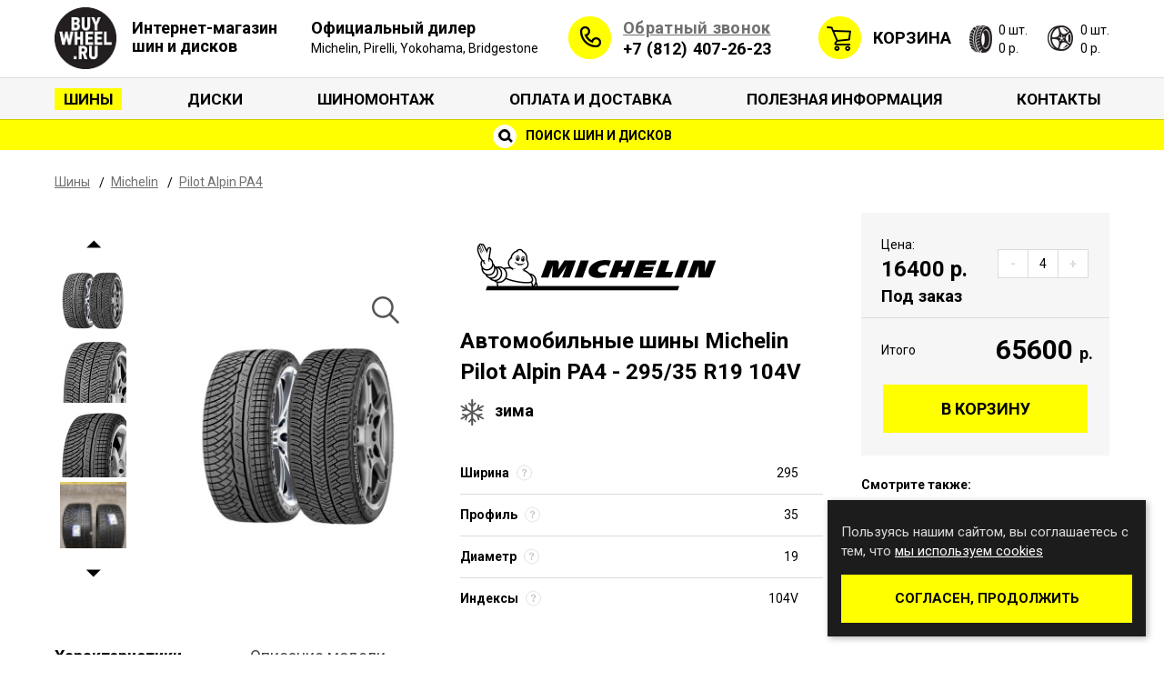

--- FILE ---
content_type: text/html; charset=UTF-8
request_url: https://www.buywheel.ru/tire/item/32506/
body_size: 13844
content:
<!DOCTYPE html>
<html lang="ru-RU">
<head>
	<meta charset="UTF-8">
	<title>Купить автомобильные шины Michelin Pilot Alpin PA4 - 295/35 R19 104V, (зима) в Санкт-Петербурге, цена 16400р.| BuyWheel.ru</title>

	<meta content="width=1160, initial-scale=0" name="viewport" />
	<link rel="stylesheet" href="https://www.buywheel.ru/wp-content/themes/buywheelru/style.css" type="text/css" media="screen" />
	<!--[if IE]>
	<script src="http://html5shiv.googlecode.com/svn/trunk/html5.js"></script>
	<![endif]-->
	<link href="https://fonts.googleapis.com/css?family=Roboto:400,400i,500,700,700i&amp;amp;subset=cyrillic" rel="stylesheet" type="text/css" />
	<link href="https://www.buywheel.ru/wp-content/themes/buywheelru/assets/css/styles.min.css?v=35" rel="stylesheet" type="text/css" />
	<script type="text/javascript">
        //<![CDATA[
        (function(w,d,u){w.readyQ=[];w.bindReadyQ=[];function p(x,y){if(x=="ready"){w.bindReadyQ.push(y);}else{w.readyQ.push(x);}};var a={ready:p,bind:p};w.$=w.jQuery=function(f){if(f===d||f===u){return a}else{p(f)}}})(window,document)
        //]]>
	</script>
	<link rel="shortcut icon" href="/favicon.ico" type="image/x-icon">
	<link rel="icon" href="/favicon.ico" type="image/x-icon">
	<link rel='dns-prefetch' href='//s.w.org' />
		<script type="text/javascript">
			window._wpemojiSettings = {"baseUrl":"https:\/\/s.w.org\/images\/core\/emoji\/2.4\/72x72\/","ext":".png","svgUrl":"https:\/\/s.w.org\/images\/core\/emoji\/2.4\/svg\/","svgExt":".svg","source":{"concatemoji":"https:\/\/www.buywheel.ru\/wp-includes\/js\/wp-emoji-release.min.js?ver=4.9.3"}};
			!function(a,b,c){function d(a,b){var c=String.fromCharCode;l.clearRect(0,0,k.width,k.height),l.fillText(c.apply(this,a),0,0);var d=k.toDataURL();l.clearRect(0,0,k.width,k.height),l.fillText(c.apply(this,b),0,0);var e=k.toDataURL();return d===e}function e(a){var b;if(!l||!l.fillText)return!1;switch(l.textBaseline="top",l.font="600 32px Arial",a){case"flag":return!(b=d([55356,56826,55356,56819],[55356,56826,8203,55356,56819]))&&(b=d([55356,57332,56128,56423,56128,56418,56128,56421,56128,56430,56128,56423,56128,56447],[55356,57332,8203,56128,56423,8203,56128,56418,8203,56128,56421,8203,56128,56430,8203,56128,56423,8203,56128,56447]),!b);case"emoji":return b=d([55357,56692,8205,9792,65039],[55357,56692,8203,9792,65039]),!b}return!1}function f(a){var c=b.createElement("script");c.src=a,c.defer=c.type="text/javascript",b.getElementsByTagName("head")[0].appendChild(c)}var g,h,i,j,k=b.createElement("canvas"),l=k.getContext&&k.getContext("2d");for(j=Array("flag","emoji"),c.supports={everything:!0,everythingExceptFlag:!0},i=0;i<j.length;i++)c.supports[j[i]]=e(j[i]),c.supports.everything=c.supports.everything&&c.supports[j[i]],"flag"!==j[i]&&(c.supports.everythingExceptFlag=c.supports.everythingExceptFlag&&c.supports[j[i]]);c.supports.everythingExceptFlag=c.supports.everythingExceptFlag&&!c.supports.flag,c.DOMReady=!1,c.readyCallback=function(){c.DOMReady=!0},c.supports.everything||(h=function(){c.readyCallback()},b.addEventListener?(b.addEventListener("DOMContentLoaded",h,!1),a.addEventListener("load",h,!1)):(a.attachEvent("onload",h),b.attachEvent("onreadystatechange",function(){"complete"===b.readyState&&c.readyCallback()})),g=c.source||{},g.concatemoji?f(g.concatemoji):g.wpemoji&&g.twemoji&&(f(g.twemoji),f(g.wpemoji)))}(window,document,window._wpemojiSettings);
		</script>
		<style type="text/css">
img.wp-smiley,
img.emoji {
	display: inline !important;
	border: none !important;
	box-shadow: none !important;
	height: 1em !important;
	width: 1em !important;
	margin: 0 .07em !important;
	vertical-align: -0.1em !important;
	background: none !important;
	padding: 0 !important;
}
</style>
<link rel='stylesheet' id='contact-form-7-css'  href='https://www.buywheel.ru/wp-content/plugins/contact-form-7/includes/css/styles.css?ver=5.0.3' type='text/css' media='all' />
<link rel='stylesheet' id='widgetopts-styles-css'  href='https://www.buywheel.ru/wp-content/plugins/widget-options/assets/css/widget-options.css' type='text/css' media='all' />
<script type='text/javascript' src='https://www.buywheel.ru/wp-includes/js/jquery/jquery.js?ver=1.12.4'></script>
<script type='text/javascript' src='https://www.buywheel.ru/wp-includes/js/jquery/jquery-migrate.min.js?ver=1.4.1'></script>
<link rel='https://api.w.org/' href='https://www.buywheel.ru/wp-json/' />
<link rel='shortlink' href='https://www.buywheel.ru/?p=23' />
<link rel="alternate" type="application/json+oembed" href="https://www.buywheel.ru/wp-json/oembed/1.0/embed?url=https%3A%2F%2Fwww.buywheel.ru%2Ftire%2F" />
<link rel="alternate" type="text/xml+oembed" href="https://www.buywheel.ru/wp-json/oembed/1.0/embed?url=https%3A%2F%2Fwww.buywheel.ru%2Ftire%2F&#038;format=xml" />

<!-- platinum seo pack 1.3.8 -->
<meta name="robots" content="index,follow" />
<!-- /platinum one seo pack -->

<!-- Facebook Pixel Code -->
<script type='text/javascript'>
!function(f,b,e,v,n,t,s){if(f.fbq)return;n=f.fbq=function(){n.callMethod?
n.callMethod.apply(n,arguments):n.queue.push(arguments)};if(!f._fbq)f._fbq=n;
n.push=n;n.loaded=!0;n.version='2.0';n.queue=[];t=b.createElement(e);t.async=!0;
t.src=v;s=b.getElementsByTagName(e)[0];s.parentNode.insertBefore(t,s)}(window,
document,'script','https://connect.facebook.net/en_US/fbevents.js');
</script>
<!-- End Facebook Pixel Code -->
<script type='text/javascript'>
  fbq('init', '2986459141394279', [], {
    "agent": "wordpress-4.9.3-1.7.25"
});
</script><script type='text/javascript'>
  fbq('track', 'PageView', []);
</script>
<!-- Facebook Pixel Code -->
<noscript>
<img height="1" width="1" style="display:none" alt="fbpx"
src="https://www.facebook.com/tr?id=2986459141394279&ev=PageView&noscript=1" />
</noscript>
<!-- End Facebook Pixel Code -->
<meta name="description" content="Купить автомобильные шины Michelin Pilot Alpin PA4 - 295/35 R19 104V, (зима), в интернет-магазине BuyWheel.ru, цена 16400р. Доставка по Санкт-Петербургу. Отправка ТК в регионы РФ, Казахстан и Беларусь. Звоните ☎ +7 (812) 407-26-23" /><meta name="keywords" content=" автомобильные шины Michelin Pilot Alpin PA4 -295/35 R19 104V, (зима), цена, купить, оригинал, продажа, интернет магазин" />	<meta name="yandex-verification" content="7955726e56343cfe" />
	<link rel="canonical" href="https://www.buywheel.ru/tire/item/32506/" />
	</head>
<body itemscope itemtype="http://schema.org/WebPage" class="page-template page-template-page-catalog page-template-page-catalog-php page page-id-23 page-body page-header-search ">
<header class="page-header">
	<div class="page-header__wrapper container">
		<div class="header-logo">
			<a class="header-logo__link" href="/">
				<img alt="" class="header-logo__image" src="https://www.buywheel.ru/wp-content/themes/buywheelru/assets/images/image-logo.png" />
				<span class="header-logo__caption">Интернет-магазин шин и дисков</span>
			</a>
		</div>
		<a class="partner-status" href="/official-dealer/">
			<div class="partner-status__header">Официальный дилер</div>
			<div class="partner-status__brands">Michelin, Pirelli, Yokohama, Bridgestone</div>
		</a>
		<address class="header-address">
			<a class="header-callback__link" href="/callback/">Обратный звонок</a>
			<a href="tel:88124072623" class="header-address__phone">+7 (812) 407-26-23</a>
		</address>
		<div class="header-cart">
          <span class="header-cart__label">
            <a class="header-cart__link" href="/cart/">Корзина</a>
          </span>
						<div class="header-cart__tyres">
				<span class="header-cart__amount">0 шт.</span>
				<span class="header-cart__price">0 р.</span>
			</div>
			<div class="header-cart__discs">
				<span class="header-cart__amount">0 шт.</span>
				<span class="header-cart__price">0 р.</span>
			</div>
		</div>
	</div>
	<nav class="nav-menu-main"><div class="container"><ul class="menu-main"><li id="menu-item-608" class="menu-item menu-item-type-post_type menu-item-object-page current-menu-item page_item page-item-23 current_page_item menu-item-608"><a href="https://www.buywheel.ru/tire/">Шины</a></li>
<li id="menu-item-607" class="menu-item menu-item-type-post_type menu-item-object-page menu-item-607"><a href="https://www.buywheel.ru/disk/">Диски</a></li>
<li id="menu-item-1578" class="menu-item menu-item-type-post_type menu-item-object-page menu-item-1578"><a href="https://www.buywheel.ru/service/">Шиномонтаж</a></li>
<li id="menu-item-609" class="menu-item menu-item-type-post_type menu-item-object-page menu-item-609"><a href="https://www.buywheel.ru/expedition/">Оплата и доставка</a></li>
<li id="menu-item-618" class="menu-item menu-item-type-post_type menu-item-object-page menu-item-618"><a href="https://www.buywheel.ru/info/">Полезная информация</a></li>
<li id="menu-item-611" class="menu-item menu-item-type-post_type menu-item-object-page menu-item-611"><a href="https://www.buywheel.ru/contacts/">Контакты</a></li>
</ul></div></nav>		<div class="header-search">
		<a class="header-search__link" href="/found/">
			<i class="header-search__icon"></i>
			Поиск шин и дисков
		</a>
	</div>
	</header>
    <div class="page-content container">
	<ol class="breadcrumb" itemprop="breadcrumb" itemscope itemtype="http://schema.org/BreadcrumbList">
		<li class="breadcrumb__item" itemprop="itemListElement" itemscope itemtype="http://schema.org/ListItem">
			<a class="breadcrumb__link" href="/tire/" itemprop="item">
				<span itemprop="name">Шины</span>
			</a>
			<meta content="1" itemprop="position" />
		</li>
		<li class="breadcrumb__item" itemprop="itemListElement" itemscope itemtype="http://schema.org/ListItem">
			<a class="breadcrumb__link" href="/tire/michelin/" itemprop="item">
				<span itemprop="name">Michelin</span>
			</a>
			<meta content="2" itemprop="position" />
		</li>
		<li class="breadcrumb__item" itemprop="itemListElement" itemscope itemtype="http://schema.org/ListItem">
			<a class="breadcrumb__link" href="/tire/michelin/pilot_alpin_pa4/" itemprop="item">
				<span itemprop="name">Pilot Alpin PA4</span>
			</a>
			<meta content="3" itemprop="position" />
		</li>
	</ol>
    <script type="application/ld+json">{"@context":"http:\/\/schema.org","@type":"BreadcrumbList","itemListElement":[{"@type":"ListItem","position":1,"item":{"@id":"\/tire\/","name":"\u0428\u0438\u043d\u044b"}},{"@type":"ListItem","position":2,"item":{"@id":"\/tire\/michelin\/","name":"Michelin"}},{"@type":"ListItem","position":3,"item":{"@id":"\/tire\/michelin\/pilot_alpin_pa4\/","name":"Pilot Alpin PA4"}}]}</script>	<div itemscope itemtype="http://schema.org/Product">
		<meta itemprop="productID" content="32506">
		<meta itemprop="brand" content="Michelin">
		<link itemprop="url" href="https://www.buywheel.ru/tire/item/32506/">
		<div class="product">
			<div class="product-data">
				<img alt="Michelin" src="https://www.buywheel.ru/images/content_tirefirm/6a5490a0d54083601b0bf190e239d10e.png" />
				<h1 class="product__title" itemprop="name">Автомобильные шины Michelin Pilot Alpin PA4 - 295/35 R19 104V</h1>
                				<div class="tyre-season tyre-season_winter">зима</div>
                				<ul class="product-params">
					<li class="product-param">
							<span class="product-param__label">
								Ширина
																<span class="product-param__help" data-content="295 - ширина шины, измеряется в мм." data-placement="top"></span>
															</span>
						295					</li>
					<li class="product-param">
							<span class="product-param__label">
								Профиль
																<span class="product-param__help" data-content="Высота профиля составляет 35% от ширины и равна 103.25 мм" data-placement="top"></span>
															</span>
						35					</li>
					<li class="product-param">
							<span class="product-param__label">
								Диаметр
								<span class="product-param__help" data-content="Посадочный диаметр шины измеряется в дюймах и равен 19" data-placement="top"></span>
							</span>
						19					</li>
					<li class="product-param">
												<span class="product-param__label">
							Индексы
															<span class="product-param__help" data-trigger="focus" data-content="Индекс нагрузки, обозначенный цифрой 104 (900 кг на шину) на боковине, это предельно допустимая нагрузка на одну шину транспортного средства в снаряжённом состоянии.<br/><br/>Индекс скорости V (240км/ч) обозначает рекомендованную производителем максимальную скорость движения для данной шины." data-placement="top"></span>
													</span>
												104V					</li>
				</ul>
							</div>
			<div class="product-gallery">
													<div class="product-slider__wrapper">
						<ul class="slider product-slider" id="product-gallery">
							<li class="slider__item product-slider__item">
								<a class="product-slider__link" data-index="0" href="https://www.buywheel.ru/images/content_tiretype/4df2c2c4933b4488b08af3a1b2aa4b82.jpg">
									<img alt="" class="slider__image" src="https://www.buywheel.ru/images/content_tiretype/4df2c2c4933b4488b08af3a1b2aa4b82.jpg">
								</a>
							</li>
							                                								<li class="slider__item product-slider__item">
									<a class="product-slider__link" data-index="1" href="https://www.buywheel.ru/wp-content/uploads/gtd_catalog/tyres/6/1976/f916d66379ec1dda0f5e2c493c519145-250x360-croped-0.jpg">
										<img alt="" class="slider__image" src="https://www.buywheel.ru/wp-content/uploads/gtd_catalog/tyres/6/1976/f916d66379ec1dda0f5e2c493c519145-73x73-croped-0.jpg">
									</a>
								</li>
							                                								<li class="slider__item product-slider__item">
									<a class="product-slider__link" data-index="2" href="https://www.buywheel.ru/wp-content/uploads/gtd_catalog/tyres/6/1976/6382333b799a2eae4b21945c916ca13f-250x360-croped-0.jpg">
										<img alt="" class="slider__image" src="https://www.buywheel.ru/wp-content/uploads/gtd_catalog/tyres/6/1976/6382333b799a2eae4b21945c916ca13f-73x73-croped-0.jpg">
									</a>
								</li>
							                                								<li class="slider__item product-slider__item">
									<a class="product-slider__link" data-index="3" href="https://www.buywheel.ru/wp-content/uploads/gtd_catalog/tyres/6/1976/24a4aecaf447051b7fcac1250dd093c3-250x360-croped-0.jpg">
										<img alt="" class="slider__image" src="https://www.buywheel.ru/wp-content/uploads/gtd_catalog/tyres/6/1976/24a4aecaf447051b7fcac1250dd093c3-73x73-croped-0.jpg">
									</a>
								</li>
							                                								<li class="slider__item product-slider__item">
									<a class="product-slider__link" data-index="4" href="https://www.buywheel.ru/wp-content/uploads/gtd_catalog/tyres/6/1976/d6bd7f209ccfcb152f0722c732d17d8b-250x360-croped-0.jpg">
										<img alt="" class="slider__image" src="https://www.buywheel.ru/wp-content/uploads/gtd_catalog/tyres/6/1976/d6bd7f209ccfcb152f0722c732d17d8b-73x73-croped-0.jpg">
									</a>
								</li>
							                                								<li class="slider__item product-slider__item">
									<a class="product-slider__link" data-index="5" href="https://www.buywheel.ru/wp-content/uploads/gtd_catalog/tyres/6/1976/8ab6bbe822976649d727d0a390aff906-250x360-croped-0.jpg">
										<img alt="" class="slider__image" src="https://www.buywheel.ru/wp-content/uploads/gtd_catalog/tyres/6/1976/8ab6bbe822976649d727d0a390aff906-73x73-croped-0.jpg">
									</a>
								</li>
							                                								<li class="slider__item product-slider__item">
									<a class="product-slider__link" data-index="6" href="https://www.buywheel.ru/wp-content/uploads/gtd_catalog/tyres/6/1976/714417c3036ba1b12aa6bd64808f949d-250x360-croped-0.jpg">
										<img alt="" class="slider__image" src="https://www.buywheel.ru/wp-content/uploads/gtd_catalog/tyres/6/1976/714417c3036ba1b12aa6bd64808f949d-73x73-croped-0.jpg">
									</a>
								</li>
							                                								<li class="slider__item product-slider__item">
									<a class="product-slider__link" data-index="7" href="https://www.buywheel.ru/wp-content/uploads/gtd_catalog/tyres/6/1976/2206dc8d61c0c5d7eaae830feb691c3b-250x360-croped-0.jpg">
										<img alt="" class="slider__image" src="https://www.buywheel.ru/wp-content/uploads/gtd_catalog/tyres/6/1976/2206dc8d61c0c5d7eaae830feb691c3b-73x73-croped-0.jpg">
									</a>
								</li>
							                                								<li class="slider__item product-slider__item">
									<a class="product-slider__link" data-index="8" href="https://www.buywheel.ru/wp-content/uploads/gtd_catalog/tyres/6/1976/c67ff6b5632d70130ce9c51cf1baa567-250x360-croped-0.jpg">
										<img alt="" class="slider__image" src="https://www.buywheel.ru/wp-content/uploads/gtd_catalog/tyres/6/1976/c67ff6b5632d70130ce9c51cf1baa567-73x73-croped-0.jpg">
									</a>
								</li>
													</ul>
					</div>
				                					<a id="product-image-mp" href="#">
						<svg class="product-gallery__icon-zoom" xmlns="http://www.w3.org/2000/svg" viewBox="0 0 511.999 511.999">
							<path d="M508.874 478.708L360.142 329.976c28.21-34.827 45.191-79.103 45.191-127.309C405.333 90.917 314.416 0 202.666 0S0 90.917 0 202.667s90.917 202.667 202.667 202.667c48.206 0 92.482-16.982 127.309-45.191l148.732 148.732c4.167 4.165 10.919 4.165 15.086 0l15.081-15.082c4.165-4.166 4.165-10.92-.001-15.085zM202.667 362.667c-88.229 0-160-71.771-160-160s71.771-160 160-160 160 71.771 160 160-71.771 160-160 160z"/>
						</svg>
						<img id="product-gallery__image" data-index="0" alt="автомобильные шины Michelin Pilot Alpin PA4 295/35 R19 104V" title="автомобильные шины Michelin Pilot Alpin PA4 295/35 R19 104V" class="product-gallery__image" src="https://www.buywheel.ru/images/content_tiretype/4df2c2c4933b4488b08af3a1b2aa4b82.jpg" itemprop="image" />
					</a>
					<script>
                        var productImagesJson = [{"src":"https:\/\/www.buywheel.ru\/images\/content_tiretype\/4df2c2c4933b4488b08af3a1b2aa4b82.jpg"},{"src":"https:\/\/www.buywheel.ru\/wp-content\/uploads\/gtd_catalog\/tyres\/6\/1976\/f916d66379ec1dda0f5e2c493c519145-1024x768-croped-0.jpg"},{"src":"https:\/\/www.buywheel.ru\/wp-content\/uploads\/gtd_catalog\/tyres\/6\/1976\/6382333b799a2eae4b21945c916ca13f-1024x768-croped-0.jpg"},{"src":"https:\/\/www.buywheel.ru\/wp-content\/uploads\/gtd_catalog\/tyres\/6\/1976\/24a4aecaf447051b7fcac1250dd093c3-1024x768-croped-0.jpg"},{"src":"https:\/\/www.buywheel.ru\/wp-content\/uploads\/gtd_catalog\/tyres\/6\/1976\/d6bd7f209ccfcb152f0722c732d17d8b-1024x768-croped-0.jpg"},{"src":"https:\/\/www.buywheel.ru\/wp-content\/uploads\/gtd_catalog\/tyres\/6\/1976\/8ab6bbe822976649d727d0a390aff906-1024x768-croped-0.jpg"},{"src":"https:\/\/www.buywheel.ru\/wp-content\/uploads\/gtd_catalog\/tyres\/6\/1976\/714417c3036ba1b12aa6bd64808f949d-1024x768-croped-0.jpg"},{"src":"https:\/\/www.buywheel.ru\/wp-content\/uploads\/gtd_catalog\/tyres\/6\/1976\/2206dc8d61c0c5d7eaae830feb691c3b-1024x768-croped-0.jpg"},{"src":"https:\/\/www.buywheel.ru\/wp-content\/uploads\/gtd_catalog\/tyres\/6\/1976\/c67ff6b5632d70130ce9c51cf1baa567-1024x768-croped-0.jpg"}]					</script>
                			</div>
		</div>
		<div id="product-cart" class="product-cart" data-id="32506" data-type="tyre" data-price="16400">
			<div class="product-cart__content" itemprop="offers" itemscope itemtype="http://schema.org/Offer">
				<link itemprop="itemCondition" href="http://schema.org/NewCondition">
                					<link itemprop="availability" href="http://schema.org/PreOrder">
                				<div class="product-price">
					<div class="product-price__label">Цена:</div>
					<div class="product-price__value">
						<span itemprop="price">16400</span> р.						<meta itemprop="priceCurrency" content="RUB" />
					</div>
					<div class="product-price__on-order">Под заказ</div>				</div>
				<div class="cart-controls">
					<button class="btn cart-controls__btn cart-controls__decrease">-</button>
					<input class="cart-controls__amount" type="text" value="4" />
					<button class="btn cart-controls__btn cart-controls__increase">+</button>
				</div>
								<div class="cart-summary">
					Итого
					<div class="cart-summary__value">
						<span class="cart-summary__price">65600</span>
						<span class="suffix">р.</span>
					</div>
				</div>
								<a href="/cart/add/tyre/32506/4/" class="btn product-cart__btn-add">В корзину</a>
			</div>
						<div class="product-cart__footer">
				<p><strong>Смотрите также:</strong></p>
								<a target="_blank" href="/tire/michelin/pilot_alpin_pa4/">Все модификации Michelin Pilot Alpin PA4</a>
				<br />
				<a target="_blank" href="/found/tire/?type=&shirina=295&profil=35&radius=19&sezon=зима&shipovka=нет&firm=7">Зимние шины без шипов Michelin 295/35 R19</a>
				<br />
				<a target="_blank" href="/found/tire/?type=&shirina=295&profil=35&radius=19&sezon=зима&shipovka=нет">Все зимние шины без шипов 295/35 R19</a>
			</div>
					</div>
        		<div class="product-tabs">
			<ul class="tabs-nav" role="tablist">
				<li class="tabs-nav__item tabs-nav__item_active">
					<a class="tabs-nav__link" href="#tab-params">Характеристики</a>
				</li>
								<li class="tabs-nav__item">
					<a class="tabs-nav__link" href="#tab-model">Описание модели</a>
				</li>
							</ul>
			<div class="tabs-content">
				<div class="tab-pane tab-page_active" id="tab-params">
					<ul class="product-params product-params_detailed">
												<li class="product-param">
							<span class="product-param__label">Артикул</span>
							176859						</li>
												<li class="product-param">
							<span class="product-param__label">
								Ширина
																<span class="product-param__help" data-content="295 - ширина шины, измеряется в мм." data-placement="top"></span>
															</span>
							295						</li>
						<li class="product-param">
							<span class="product-param__label">
								Профиль
																<span class="product-param__help" data-content="Высота профиля составляет 35% от ширины и равна 103.25 мм" data-placement="top"></span>
															</span>
							35						</li>
						<li class="product-param">
							<span class="product-param__label">
								Диаметр
								<span class="product-param__help" data-content="Посадочный диаметр шины измеряется в дюймах и равен 19" data-placement="top"></span>
							</span>
							19						</li>
						<li class="product-param">
							<span class="product-param__label">
								Индексы
																<span class="product-param__help" data-trigger="focus" data-content="Индекс нагрузки, обозначенный цифрой 104 (900 кг на шину) на боковине, это предельно допустимая нагрузка на одну шину транспортного средства в снаряжённом состоянии.<br/><br/>Индекс скорости V (240км/ч) обозначает рекомендованную производителем максимальную скорость движения для данной шины." data-placement="top"></span>
															</span>
							104V						</li>
						<li class="product-param">
							<span class="product-param__label">Сезон</span>
							зима						</li>
					</ul>
					<ul class="product-params product-params_detailed">
												<li class="product-param">
							<span class="product-param__label">Тип шины</span>
							автомобильные шины						</li>
																		<li class="product-param">
							<span class="product-param__label">Ценовой сегмент</span>
							Премиум						</li>
																		<li class="product-param">
							<span class="product-param__label">Протектор</span>
							Направленный/асимметричный						</li>
												<li class="product-param">
							<span class="product-param__label">Вес (примерный)</span>
							14 кг
						</li>
						<li class="product-param">
							<span class="product-param__label">Объем</span>
							0.14 м
							<sup>3</sup>
						</li>
					</ul>
									</div>
								<div class="tab-pane" id="tab-model" itemprop="description">
					Michelin Pilot Alpin PA4 - зимняя нешипованная шина, разработана с использование последних достижений компании Michelin. Используемое в названии слово Pilot указывает на то, что данная шина адресована, в первую очередь, владельцам мощных и быстрых автомобилей. Обладая обширной линейкой типоразмеров, шина Michelin Pilot Alpin PA 4 подойдет широкому кругу автовладельцев, а высокие скоростные индексы – H, V и W, позволят ощутить непревзойденный комфорт и удовольствие от вождения зимой.  
<br><br>
Сменив популярную шину - Michelin Pilot Alpin PA3, она не только имеет преимущества своей предшественницы, но и смогла превзойти ее по многим показателям. Как всегда, инженеры компании Michelin, подошли инновационно к вопросу разработки протектора. Данная шина выпускается как с направленным, так и с асимметричным рисунком протектора. 
<br><br>
Технология изменяемой толщины ламелей – VTS, обеспечивает жесткость протекторных блоков, что придает шине устойчивость, отзывчивость и сцепление с сухой дорогой.  
<br><br>
Для придания шине Pilot Alpin PA4 курсовой устойчивости, эффективности торможения на различных зимних поверхностях, сцепления со скользкой поверхностей, используется технология Full Active Tread. 
Данная технология, успешно применяющаяся в шинах <a href="https://www.buywheel.ru/tire/michelin/latitude_x_ice_north_2/" target="_blank">Michelin Latitude X-Ice North 2</a>, благодаря новой геометрии рисунка протектора и плотности ламелей,  делает все элементы рисунка протектора, единым целым. 
<br><br>
Advanced Tread Block –  это еще одно технологическое решение, реализованное инженерами Michelin в данной шине. Особая форма блоков протектора в сочетании с тщательно рассчитанным расположением, позволяет эффективно удалять воду из пятна контакта через поперечные дренажные каналы, что сделало шину устойчивой к аквапланированию и сплешпленнингу. 
<br><br>
Также следует отметить и еще одно технологическое решение - StabiliGrip. Протектор шины был оснащен двумя видами ламелей увеличенной длины, которые усилили так называемый «эффект когтя», за счет своих многочисленных острых кромок. Под этим термином скрывается улучшенное сцепление на льду во всех направлениях. 
<br><br>
Используемая резиновая смесь Helio Compound 3G, на основе диоксидов кремния и растительного масла придает шине необходимую эластичность и устойчивость к перепадам температуры. 
<br><br>
Все плюсы данной покрышки по достоинству оценили  ведущие  производители автомобилей. Она рекомендована для таких моделей как -  Audi A3, Audi A4, Audi A6, BMW M3, BMW M5, BMW M6, BMW 3-й серии, Mercedes C- класса, E- класса, S-класса, Mercedes SL и Maybach, Porsche Panamera, Porsche Boxter, Porsche 911. <br>
Особо стоит отметить, что данная шина омологирована Porsche, в частности для установки на новой модели 911 Carrera S. 
<br><br>
В некоторых типоразмерах шина Michelin Pilot Alpin PA4 представлена с технологией <a href="http://www.buywheel.ru/runflat/" target="_blank">ZP — Zero Pressure (RunFlat)</a>
<br><br>Шины Michelin Pilot Alpin PA4 устанавливаются на следующих автомобили:
<br>Audi A7 - в 20 диаметре - <a href="http://www.buywheel.ru/tire/item/20049/" target="_blank">265/35R20 99W</a>
<br>Audi A8 - в 20 диаметре - <a href="http://www.buywheel.ru/tire/item/32508/" target="_blank">265/40R20 104W</a>
<br>Audi RS5 - в 20 диаметре - <a href="http://www.buywheel.ru/tire/item/20054/" target="_blank">275/30R20 97W</a>
<br>Audi RS7 - в 20 диаметре - <a href="http://www.buywheel.ru/tire/item/20049/" target="_blank">265/35R20 99W</a>
<br>Audi RS7 - в 21 диаметре - <a href="http://www.buywheel.ru/tire/item/26912/" target="_blank">265/30R21 96W</a>
<br>BMW 5 GT - в 18 диаметре с технологией <a href="http://www.buywheel.ru/runflat/" target="_blank">ZP — Zero Pressure (RunFlat)</a> - <a href="http://www.buywheel.ru/tire/item/32512/" target="_blank">245/50R18 100H ZP</a> 
<br>BMW 5 GT - спорт-пакет в 19 диаметре - передняя ось <a href="http://www.buywheel.ru/tire/item/20028/" target="_blank">245/45R19 102W</a>, задняя ось <a href="http://www.buywheel.ru/tire/item/20039/" target="_blank">275/40R19 105W</a>
<br>BMW 7 - в 18 диаметре с технологией <a href="http://www.buywheel.ru/runflat/" target="_blank">ZP — Zero Pressure (RunFlat)</a> - <a href="http://www.buywheel.ru/tire/item/32512/" target="_blank">245/50R18 100H ZP</a> 
<br>BMW 7 - спорт-пакет в 19 диаметре - передняя ось <a href="http://www.buywheel.ru/tire/item/20028/" target="_blank">245/45R19 102W</a>, задняя ось <a href="http://www.buywheel.ru/tire/item/20039/" target="_blank">275/40R19 105W</a>

<br>Mercedes-Benz E-Class (W211, S211, W213) - передняя ось <a href="http://www.buywheel.ru/tire/item/20031/" target="_blank">245/40R18 97V</a>, задняя ось <a href="http://www.buywheel.ru/tire/item/27255/" target="_blank">265/35R18 97V</a>
<br>Mercedes-Benz S-Class (W222) - в 18 диаметре с технологией <a href="http://www.buywheel.ru/runflat/" target="_blank">ZP — Zero Pressure (RunFlat)</a> - <a href="http://www.buywheel.ru/tire/item/32512/" target="_blank">245/50R18 100H ZP</a> 
<br>Mercedes-Benz S-Class (W222) - спорт-пакет в 19 диаметре - передняя ось <a href="http://www.buywheel.ru/tire/item/20028/" target="_blank">245/45R19 102W</a>, задняя ось <a href="http://www.buywheel.ru/tire/item/20039/" target="_blank">275/40R19 105W</a>
<br>Mercedes-Benz S-Class (W222) - спорт-пакет в 21 диаметре - передняя ось <a href="http://www.buywheel.ru/tire/item/26917/" target="_blank">255/35R21 98W</a>, задняя ось <a href="http://www.buywheel.ru/tire/item/32509/" target="_blank">285/30R21 100W</a>
<br>Mercedes-Benz S-Class AMG (W222) - спорт-пакет в 20 диаметре - передняя ось <a href="http://www.buywheel.ru/tire/item/27053/" target="_blank">255/40R20 101V</a>, задняя ось <a href="http://www.buywheel.ru/tire/item/27054/" target="_blank">285/35R20 104V</a>
<br>Porsche 911 - спорт-пакет в 20 диаметре - передняя ось <a href="http://www.buywheel.ru/tire/item/25493/" target="_blank">245/35R20 91V</a>, задняя ось <a href="http://www.buywheel.ru/tire/item/25497/" target="_blank">295/30R20 97V</a>
<br>Porsche Cayman GT4 - спорт-пакет в 20 диаметре - передняя ось <a href="http://www.buywheel.ru/tire/item/37460/" target="_blank">235/35R20 92V</a>, задняя ось <a href="http://www.buywheel.ru/tire/item/37459/" target="_blank">275/30R20 97V</a>
<br>Porsche Panamera - спорт-пакет в 19 диаметре - передняя ось <a href="http://www.buywheel.ru/tire/item/28669/" target="_blank">255/45R19 100V</a>, задняя ось <a href="http://www.buywheel.ru/tire/item/28670/" target="_blank">285/40R19 103V</a>
<br>Porsche Panamera - спорт-пакет в 20 диаметре - передняя ось <a href="http://www.buywheel.ru/tire/item/27053/" target="_blank">255/40R20 101V</a>, задняя ось <a href="http://www.buywheel.ru/tire/item/27054/" target="_blank">285/35R20 104V</a>
<br>Porsche Panamera - спорт-пакет в 20 диаметре - передняя ось <a href="http://www.buywheel.ru/tire/item/25881/" target="_blank">255/40R20 101W</a>, задняя ось <a href="http://www.buywheel.ru/tire/item/25817/" target="_blank">295/35R20 105W</a>
<br>Porsche Panamera - спорт-пакет в 21 диаметре - передняя ось <a href="http://www.buywheel.ru/tire/item/26917/" target="_blank">255/35R21 98W</a>, задняя ось <a href="http://www.buywheel.ru/tire/item/32509/" target="_blank">285/30R21 100W</a>
<br>Porsche Panamera - спорт-пакет в 21 диаметре - передняя ось <a href="http://www.buywheel.ru/tire/item/26917/" target="_blank">255/35R21 98W</a>, задняя ось <a href="http://www.buywheel.ru/tire/item/26916/" target="_blank">295/30R21 102W</a>
<br><br>
Michelin Pilot Alpin 4 является предшественницей <a href="https://www.buywheel.ru/tire/michelin/pilot_alpin_5/" target="_blank">Michelin Pilot Alpin 5</a>.
<br><br>
<a href="http://vk.com/album-18526388_164573502" target="_blank">Посмотреть фотографии шин Michelin Pilot Alpin PA4</a> <br><br>Вы можете заказать и купить шины Michelin Pilot Alpin PA4 в нашем интернет-магазине <a href="https://www.buywheel.ru/" target="_blank">Buywheel.ru</a>. Для этого нужно выбрать соответствующий типоразмер, нажать рядом с ним кнопку «в корзину» и оформить заказ.				</div>
							</div>
		</div>
				</div>
    						<div class="similar-products">
			<div class="similar-products__title">Похожие шины</div>
			<div id="product-similar" class="similar-products__list">
								<figure class="similar-product">
					<a href="/tire/item/67848/">
						<img alt="" class="similar-product__image" src="https://www.buywheel.ru/images/content_tiretype_small/b0d46526da01ad68dc293e38177622f8.jpg" />
					</a>
					<figcaption class="similar-product__caption">
						<a class="similar-product__title" href="/tire/item/67848/">Michelin Pilot Alpin 5</a>
						<div class="similar-product__params">295/35R19 104V</div>
						<div class="similar-product__price">52340 р.</div>
						<a class="btn similar-product__btn" href="/tire/item/67848/">В корзину</a>
					</figcaption>
				</figure>
								<figure class="similar-product">
					<a href="/tire/item/76035/">
						<img alt="" class="similar-product__image" src="https://www.buywheel.ru/images/content_tiretype_small/9110be58b9d4e7369de796d5401c7fec.png" />
					</a>
					<figcaption class="similar-product__caption">
						<a class="similar-product__title" href="/tire/item/76035/">Pirelli PZero Winter 2</a>
						<div class="similar-product__params">295/35R19 104V</div>
						<div class="similar-product__price">50570 р.</div>
						<a class="btn similar-product__btn" href="/tire/item/76035/">В корзину</a>
					</figcaption>
				</figure>
								<figure class="similar-product">
					<a href="/tire/item/66860/">
						<img alt="" class="similar-product__image" src="https://www.buywheel.ru/images/content_tiretype_small/519ec6503bf971db727e79a17a0e0576.png" />
					</a>
					<figcaption class="similar-product__caption">
						<a class="similar-product__title" href="/tire/item/66860/">Yokohama BluEarth*Winter V906</a>
						<div class="similar-product__params">295/35R19 104V</div>
						<div class="similar-product__price">30950 р.</div>
						<a class="btn similar-product__btn" href="/tire/item/66860/">В корзину</a>
					</figcaption>
				</figure>
								<figure class="similar-product">
					<a href="/tire/item/61316/">
						<img alt="" class="similar-product__image" src="https://www.buywheel.ru/images/content_tiretype_small/001571257ee3fa32c111467303fdb8df.png" />
					</a>
					<figcaption class="similar-product__caption">
						<a class="similar-product__title" href="/tire/item/61316/">Hankook Winter I*Cept evo3 W330</a>
						<div class="similar-product__params">295/35R19 104V</div>
						<div class="similar-product__price">36350 р.</div>
						<a class="btn similar-product__btn" href="/tire/item/61316/">В корзину</a>
					</figcaption>
				</figure>
								<figure class="similar-product">
					<a href="/tire/item/46853/">
						<img alt="" class="similar-product__image" src="https://www.buywheel.ru/images/content_tiretype_small/a07bfe5e61f38d3fddf4fe122b90ab22.png" />
					</a>
					<figcaption class="similar-product__caption">
						<a class="similar-product__title" href="/tire/item/46853/">Continental ContiWinterContact TS 860 S</a>
						<div class="similar-product__params">295/35R19 104V</div>
						<div class="similar-product__price">39130 р.</div>
						<a class="btn similar-product__btn" href="/tire/item/46853/">В корзину</a>
					</figcaption>
				</figure>
								<figure class="similar-product">
					<a href="/tire/item/41866/">
						<img alt="" class="similar-product__image" src="https://www.buywheel.ru/images/content_tiretype_small/n1804.jpg" />
					</a>
					<figcaption class="similar-product__caption">
						<a class="similar-product__title" href="/tire/item/41866/">Pirelli Winter 210/240/270 SottoZero II</a>
						<div class="similar-product__params">295/35R19 104V</div>
						<div class="similar-product__price">50990 р.</div>
						<a class="btn similar-product__btn" href="/tire/item/41866/">В корзину</a>
					</figcaption>
				</figure>
								<figure class="similar-product">
					<a href="/tire/item/26619/">
						<img alt="" class="similar-product__image" src="https://www.buywheel.ru/images/content_tiretype_small/7e4d77f803b79fa48a5bc248a8ee95d5.jpg" />
					</a>
					<figcaption class="similar-product__caption">
						<a class="similar-product__title" href="/tire/item/26619/">Continental ContiWinterContact TS 830 P</a>
						<div class="similar-product__params">295/35R19 100V</div>
						<div class="similar-product__price">17580 р.</div>
						<a class="btn similar-product__btn" href="/tire/item/26619/">В корзину</a>
					</figcaption>
				</figure>
							</div>
		</div>
			</div>

	<footer class="page-footer">
		<div class="container">
			<div class="footer-logo">
				<a class="footer-logo__link" href="/">
					<img alt="" class="footer-logo__image" src="https://www.buywheel.ru/wp-content/themes/buywheelru/assets/images/image-logo.png" />
				</a>
			</div>
			<div class="footer-content">
                					<div class="footer-section">
						<div class="footer-section__title">Каталог</div><div class="menu-%d1%84%d1%83%d1%82%d0%b5%d1%80-%d0%ba%d0%b0%d1%82%d0%b0%d0%bb%d0%be%d0%b3-container"><ul id="menu-%d1%84%d1%83%d1%82%d0%b5%d1%80-%d0%ba%d0%b0%d1%82%d0%b0%d0%bb%d0%be%d0%b3" class="footer-menu"><li id="menu-item-617" class="menu-item menu-item-type-post_type menu-item-object-page current-menu-item page_item page-item-23 current_page_item menu-item-617"><a href="https://www.buywheel.ru/tire/">Шины</a></li>
<li id="menu-item-1114" class="menu-item menu-item-type-custom menu-item-object-custom menu-item-1114"><a href="https://www.buywheel.ru/found/tire/?sort_by=name&#038;sort_order=asc&#038;runflat=1&#038;shirina=&#038;profil=&#038;radius=&#038;sezon=&#038;shipovka=&#038;firm=">Шины RunFlat</a></li>
<li id="menu-item-616" class="menu-item menu-item-type-post_type menu-item-object-page menu-item-616"><a href="https://www.buywheel.ru/disk/">Диски</a></li>
<li id="menu-item-1009" class="menu-item menu-item-type-post_type menu-item-object-page menu-item-1009"><a href="https://www.buywheel.ru/slick_michelin/">Слики Michelin</a></li>
<li id="menu-item-1010" class="menu-item menu-item-type-post_type menu-item-object-page menu-item-1010"><a href="https://www.buywheel.ru/rally_tyres/">Мишлен Ралли Спорт</a></li>
</ul></div>																			<a href="?mobile_switch=mobile">Мобильная версия</a>
											</div>
				                					<div class="footer-section">
                        <div class="footer-section__title">Клиентам</div><div class="menu-%d1%84%d1%83%d1%82%d0%b5%d1%80-%d0%ba%d0%bb%d0%b8%d0%b5%d0%bd%d1%82%d0%b0%d0%bc-container"><ul id="menu-%d1%84%d1%83%d1%82%d0%b5%d1%80-%d0%ba%d0%bb%d0%b8%d0%b5%d0%bd%d1%82%d0%b0%d0%bc" class="footer-menu"><li id="menu-item-620" class="menu-item menu-item-type-post_type menu-item-object-page menu-item-620"><a href="https://www.buywheel.ru/expedition/">Оплата и доставка</a></li>
<li id="menu-item-1469" class="menu-item menu-item-type-post_type menu-item-object-page menu-item-1469"><a href="https://www.buywheel.ru/service/">Шиномонтаж</a></li>
<li id="menu-item-1012" class="menu-item menu-item-type-post_type menu-item-object-page menu-item-1012"><a href="https://www.buywheel.ru/about/">О компании</a></li>
<li id="menu-item-1011" class="menu-item menu-item-type-post_type menu-item-object-page menu-item-1011"><a href="https://www.buywheel.ru/contacts/">Контакты</a></li>
<li id="menu-item-2163" class="menu-item menu-item-type-post_type menu-item-object-page menu-item-2163"><a href="https://www.buywheel.ru/terms/">Пользовательское соглашение</a></li>
</ul></div>					</div>
                                					<div class="footer-section">
                        <div class="footer-section__title">Информация</div><div class="menu-%d1%84%d1%83%d1%82%d0%b5%d1%80-%d0%b8%d0%bd%d1%84%d0%be%d1%80%d0%bc%d0%b0%d1%86%d0%b8%d1%8f-container"><ul id="menu-%d1%84%d1%83%d1%82%d0%b5%d1%80-%d0%b8%d0%bd%d1%84%d0%be%d1%80%d0%bc%d0%b0%d1%86%d0%b8%d1%8f" class="footer-menu"><li id="menu-item-622" class="menu-item menu-item-type-post_type menu-item-object-page menu-item-622"><a href="https://www.buywheel.ru/sl/">Индексы скорости и нагрузки</a></li>
<li id="menu-item-623" class="menu-item menu-item-type-post_type menu-item-object-page menu-item-623"><a href="https://www.buywheel.ru/runflat/">Технология RunFlat</a></li>
<li id="menu-item-1751" class="menu-item menu-item-type-post_type menu-item-object-page menu-item-1751"><a href="https://www.buywheel.ru/warranty/">Расширенная гарантия</a></li>
<li id="menu-item-1013" class="menu-item menu-item-type-post_type menu-item-object-page menu-item-1013"><a href="https://www.buywheel.ru/info/">Прочее</a></li>
</ul></div>					</div>
                				<div class="footer-section footer-section_contacts">
					<div class="footer-section__title">Контакты</div>
					<div class="footer-section__content">
						<p>
							Пункт-выдачи заказов и офис:
							<br />
							Санкт-Петербург, наб. Обводного канала, д.136, к. 1, лит. Е
							<br />
							<a href="/contacts/">Карта проезда</a>
						</p>
						<p>
							<a href="tel:88004440735">&nbsp;&nbsp;8 (800) 444-07-35</a>
							<br/>
							<a href="tel:88124072623">+7 (812) 407-26-23</a>
						</p>
						<p>
							<a href="mailto:buy@buywheel.ru">buy@buywheel.ru</a>
						</p>
					</div>
				</div>
				<div class="footer-section">
					<div class="footer-section__content footer-section__content_labels">
						<img alt="" width="150" height="33" class="payment-cards-label" src="https://www.buywheel.ru/wp-content/themes/buywheelru/placeholders/image-payment.jpeg" />
						<a href="https://market.yandex.ru/business--buywheel/143316919?generalContext=t%3DshopInShop%3Bi%3D1%3Bbi%3D143316919%3B&rs=eJwz4v_EyMPBKLDwEKsEg8avQ6wAJbkEww%2C%2C&searchContext=sins_ctx" target="_blank"><img alt="" width="150" height="21" class="payment-cards-label" src="https://www.buywheel.ru/wp-content/themes/buywheelru/placeholders/yandex_market.png" /></a>
						<iframe src="https://yandex.ru/sprav/widget/rating-badge/189709493069" width="150" height="50" frameborder="0"></iframe>
					</div>
				</div>
			</div>
		</div>
		<div class="footer-bottom">
			<div class="footer-bottom__content">
				<div class="copyright">
					© 2009 - 2026 Buywheel.ru
					<br />
					<a href="http://gralice.ru/" target="_blank" title="Заказать разработку сайта в Санкт-Петербурге">Дизайн и разработка сайта</a> - веб-студия Gralice
				</div>
				<div class="licence">Информация указанная на сайте, не является публичной офертой, определяемой ст. 437 ГК РФ</div>
				<div class="footer-social">
					<a target="_blank" class="footer-social__link vk" href="https://vk.com/buywheel">vk.com</a>
					<a target="_blank" class="footer-social__link driver" href="https://www.drive2.ru/o/BuyWheel">driver2.ru</a>
				</div>
			</div>
		</div>
	</footer>
    		<div id="privacy-policy-popup" class="privacy-policy-popup">
			<div class="privacy-policy-popup__content">
				<p>Пользуясь нашим сайтом, вы соглашаетесь с тем, что <a href="/privacy-policy/">мы используем cookies</a></a></p>
				<button id="privacy-policy-accept" class="privacy-policy-popup__btn btn" type="button">Согласен, продолжить</button>
			</div>
		</div>
    	<script src="https://ajax.googleapis.com/ajax/libs/jquery/3.1.1/jquery.min.js"></script>
	<script>window.jQuery || document.write('<script src="https://www.buywheel.ru/wp-content/themes/buywheelru/assets/js/jquery.min.js"><\/script>')</script>
	<script src="https://www.buywheel.ru/wp-content/themes/buywheelru/assets/js/scripts.min.js?v=35"></script>
	<script type="text/javascript">
		//<![CDATA[
		(function($,d){$.each(readyQ,function(i,f){$(f)});$.each(bindReadyQ,function(i,f){$(d).bind("ready",f)})})(jQuery,document)

        // device detection
        if(/(android|bb\d+|meego).+mobile|avantgo|bada\/|blackberry|blazer|compal|elaine|fennec|hiptop|iemobile|ip(hone|od)|ipad|iris|kindle|Android|Silk|lge |maemo|midp|mmp|netfront|opera m(ob|in)i|palm( os)?|phone|p(ixi|re)\/|plucker|pocket|psp|series(4|6)0|symbian|treo|up\.(browser|link)|vodafone|wap|windows (ce|phone)|xda|xiino/i.test(navigator.userAgent)
            || /1207|6310|6590|3gso|4thp|50[1-6]i|770s|802s|a wa|abac|ac(er|oo|s\-)|ai(ko|rn)|al(av|ca|co)|amoi|an(ex|ny|yw)|aptu|ar(ch|go)|as(te|us)|attw|au(di|\-m|r |s )|avan|be(ck|ll|nq)|bi(lb|rd)|bl(ac|az)|br(e|v)w|bumb|bw\-(n|u)|c55\/|capi|ccwa|cdm\-|cell|chtm|cldc|cmd\-|co(mp|nd)|craw|da(it|ll|ng)|dbte|dc\-s|devi|dica|dmob|do(c|p)o|ds(12|\-d)|el(49|ai)|em(l2|ul)|er(ic|k0)|esl8|ez([4-7]0|os|wa|ze)|fetc|fly(\-|_)|g1 u|g560|gene|gf\-5|g\-mo|go(\.w|od)|gr(ad|un)|haie|hcit|hd\-(m|p|t)|hei\-|hi(pt|ta)|hp( i|ip)|hs\-c|ht(c(\-| |_|a|g|p|s|t)|tp)|hu(aw|tc)|i\-(20|go|ma)|i230|iac( |\-|\/)|ibro|idea|ig01|ikom|im1k|inno|ipaq|iris|ja(t|v)a|jbro|jemu|jigs|kddi|keji|kgt( |\/)|klon|kpt |kwc\-|kyo(c|k)|le(no|xi)|lg( g|\/(k|l|u)|50|54|\-[a-w])|libw|lynx|m1\-w|m3ga|m50\/|ma(te|ui|xo)|mc(01|21|ca)|m\-cr|me(rc|ri)|mi(o8|oa|ts)|mmef|mo(01|02|bi|de|do|t(\-| |o|v)|zz)|mt(50|p1|v )|mwbp|mywa|n10[0-2]|n20[2-3]|n30(0|2)|n50(0|2|5)|n7(0(0|1)|10)|ne((c|m)\-|on|tf|wf|wg|wt)|nok(6|i)|nzph|o2im|op(ti|wv)|oran|owg1|p800|pan(a|d|t)|pdxg|pg(13|\-([1-8]|c))|phil|pire|pl(ay|uc)|pn\-2|po(ck|rt|se)|prox|psio|pt\-g|qa\-a|qc(07|12|21|32|60|\-[2-7]|i\-)|qtek|r380|r600|raks|rim9|ro(ve|zo)|s55\/|sa(ge|ma|mm|ms|ny|va)|sc(01|h\-|oo|p\-)|sdk\/|se(c(\-|0|1)|47|mc|nd|ri)|sgh\-|shar|sie(\-|m)|sk\-0|sl(45|id)|sm(al|ar|b3|it|t5)|so(ft|ny)|sp(01|h\-|v\-|v )|sy(01|mb)|t2(18|50)|t6(00|10|18)|ta(gt|lk)|tcl\-|tdg\-|tel(i|m)|tim\-|t\-mo|to(pl|sh)|ts(70|m\-|m3|m5)|tx\-9|up(\.b|g1|si)|utst|v400|v750|veri|vi(rg|te)|vk(40|5[0-3]|\-v)|vm40|voda|vulc|vx(52|53|60|61|70|80|81|83|85|98)|w3c(\-| )|webc|whit|wi(g |nc|nw)|wmlb|wonu|x700|yas\-|your|zeto|zte\-/i.test(navigator.userAgent.substr(0,4))) {
			$('body').addClass('mobile-device');
		}
		//]]>
	</script>
    <!-- ngg_resource_manager_marker --><script type='text/javascript'>
/* <![CDATA[ */
var wpcf7 = {"apiSettings":{"root":"https:\/\/www.buywheel.ru\/wp-json\/contact-form-7\/v1","namespace":"contact-form-7\/v1"},"recaptcha":{"messages":{"empty":"\u041f\u043e\u0436\u0430\u043b\u0443\u0439\u0441\u0442\u0430, \u043f\u043e\u0434\u0442\u0432\u0435\u0440\u0434\u0438\u0442\u0435, \u0447\u0442\u043e \u0432\u044b \u043d\u0435 \u0440\u043e\u0431\u043e\u0442."}}};
/* ]]> */
</script>
<script type='text/javascript' src='https://www.buywheel.ru/wp-content/plugins/contact-form-7/includes/js/scripts.js?ver=5.0.3'></script>
<script type='text/javascript' src='https://www.buywheel.ru/wp-includes/js/wp-embed.min.js?ver=4.9.3'></script>

	<!-- Yandex.Metrika counter -->
	<script type="text/javascript" >
        (function(m,e,t,r,i,k,a){m[i]=m[i]||function(){(m[i].a=m[i].a||[]).push(arguments)};
            m[i].l=1*new Date();k=e.createElement(t),a=e.getElementsByTagName(t)[0],k.async=1,k.src=r,a.parentNode.insertBefore(k,a)})
        (window, document, "script", "https://mc.yandex.ru/metrika/tag.js", "ym");

        ym(24665513, "init", {
            clickmap:true,
            trackLinks:true,
            accurateTrackBounce:true,
            webvisor:true,
            ecommerce:"dataLayer"
        });
	</script>
	<noscript><div><img src="https://mc.yandex.ru/watch/24665513" style="position:absolute; left:-9999px;" alt="" /></div></noscript>
	<!-- /Yandex.Metrika counter -->


	<!-- Traffic tracking code -->
	<script type="text/javascript">
        (function(w, p) {
            var a, s;
            (w[p] = w[p] || []).push({
                counter_id: 369833216
            });
            a = document.createElement('script'); a.type = 'text/javascript'; a.async = true;
            a.src = ('https:' == document.location.protocol ? 'https://' : 'http://') + 'autocontext.begun.ru/analytics.js';
            s = document.getElementsByTagName('script')[0]; s.parentNode.insertBefore(a, s);
        })(window, 'begun_analytics_params');
	</script>
</body>
</html>


--- FILE ---
content_type: text/css
request_url: https://www.buywheel.ru/wp-content/themes/buywheelru/assets/css/styles.min.css?v=35
body_size: 19326
content:
/*! Gralice - v1.0.0 - 2025-06-26 */@font-face{font-family:swiper-icons;src:url("data:application/font-woff;charset=utf-8;base64, [base64]//wADZ2x5ZgAAAywAAADMAAAD2MHtryVoZWFkAAABbAAAADAAAAA2E2+eoWhoZWEAAAGcAAAAHwAAACQC9gDzaG10eAAAAigAAAAZAAAArgJkABFsb2NhAAAC0AAAAFoAAABaFQAUGG1heHAAAAG8AAAAHwAAACAAcABAbmFtZQAAA/gAAAE5AAACXvFdBwlwb3N0AAAFNAAAAGIAAACE5s74hXjaY2BkYGAAYpf5Hu/j+W2+MnAzMYDAzaX6QjD6/4//Bxj5GA8AuRwMYGkAPywL13jaY2BkYGA88P8Agx4j+/8fQDYfA1AEBWgDAIB2BOoAeNpjYGRgYNBh4GdgYgABEMnIABJzYNADCQAACWgAsQB42mNgYfzCOIGBlYGB0YcxjYGBwR1Kf2WQZGhhYGBiYGVmgAFGBiQQkOaawtDAoMBQxXjg/wEGPcYDDA4wNUA2CCgwsAAAO4EL6gAAeNpj2M0gyAACqxgGNWBkZ2D4/wMA+xkDdgAAAHjaY2BgYGaAYBkGRgYQiAHyGMF8FgYHIM3DwMHABGQrMOgyWDLEM1T9/w8UBfEMgLzE////P/5//f/V/xv+r4eaAAeMbAxwIUYmIMHEgKYAYjUcsDAwsLKxc3BycfPw8jEQA/[base64]/uznmfPFBNODM2K7MTQ45YEAZqGP81AmGGcF3iPqOop0r1SPTaTbVkfUe4HXj97wYE+yNwWYxwWu4v1ugWHgo3S1XdZEVqWM7ET0cfnLGxWfkgR42o2PvWrDMBSFj/IHLaF0zKjRgdiVMwScNRAoWUoH78Y2icB/yIY09An6AH2Bdu/UB+yxopYshQiEvnvu0dURgDt8QeC8PDw7Fpji3fEA4z/PEJ6YOB5hKh4dj3EvXhxPqH/SKUY3rJ7srZ4FZnh1PMAtPhwP6fl2PMJMPDgeQ4rY8YT6Gzao0eAEA409DuggmTnFnOcSCiEiLMgxCiTI6Cq5DZUd3Qmp10vO0LaLTd2cjN4fOumlc7lUYbSQcZFkutRG7g6JKZKy0RmdLY680CDnEJ+UMkpFFe1RN7nxdVpXrC4aTtnaurOnYercZg2YVmLN/d/gczfEimrE/fs/bOuq29Zmn8tloORaXgZgGa78yO9/cnXm2BpaGvq25Dv9S4E9+5SIc9PqupJKhYFSSl47+Qcr1mYNAAAAeNptw0cKwkAAAMDZJA8Q7OUJvkLsPfZ6zFVERPy8qHh2YER+3i/BP83vIBLLySsoKimrqKqpa2hp6+jq6RsYGhmbmJqZSy0sraxtbO3sHRydnEMU4uR6yx7JJXveP7WrDycAAAAAAAH//wACeNpjYGRgYOABYhkgZgJCZgZNBkYGLQZtIJsFLMYAAAw3ALgAeNolizEKgDAQBCchRbC2sFER0YD6qVQiBCv/H9ezGI6Z5XBAw8CBK/m5iQQVauVbXLnOrMZv2oLdKFa8Pjuru2hJzGabmOSLzNMzvutpB3N42mNgZGBg4GKQYzBhYMxJLMlj4GBgAYow/P/PAJJhLM6sSoWKfWCAAwDAjgbRAAB42mNgYGBkAIIbCZo5IPrmUn0hGA0AO8EFTQAA") format("woff");font-weight:400;font-style:normal}:root{--swiper-theme-color:#007aff}.swiper-container{margin-left:auto;margin-right:auto;position:relative;overflow:hidden;list-style:none;padding:0;z-index:1}.swiper-container-vertical>.swiper-wrapper{-webkit-box-orient:vertical;-webkit-box-direction:normal;-webkit-flex-direction:column;flex-direction:column}.swiper-wrapper{position:relative;width:100%;height:100%;z-index:1;display:-webkit-box;display:-webkit-flex;display:flex;-webkit-transition-property:-webkit-transform;transition-property:-webkit-transform;transition-property:transform;transition-property:transform,-webkit-transform;box-sizing:content-box}.swiper-container-android .swiper-slide,.swiper-wrapper{-webkit-transform:translateZ(0);transform:translateZ(0)}.swiper-container-multirow>.swiper-wrapper{-webkit-flex-wrap:wrap;flex-wrap:wrap}.swiper-container-multirow-column>.swiper-wrapper{-webkit-flex-wrap:wrap;flex-wrap:wrap;-webkit-box-orient:vertical;-webkit-box-direction:normal;-webkit-flex-direction:column;flex-direction:column}.swiper-container-free-mode>.swiper-wrapper{-webkit-transition-timing-function:ease-out;transition-timing-function:ease-out;margin:0 auto}.swiper-slide{-webkit-flex-shrink:0;flex-shrink:0;width:100%;height:100%;position:relative;-webkit-transition-property:-webkit-transform;transition-property:-webkit-transform;transition-property:transform;transition-property:transform,-webkit-transform}.swiper-slide-invisible-blank{visibility:hidden}.swiper-container-autoheight,.swiper-container-autoheight .swiper-slide{height:auto}.swiper-container-autoheight .swiper-wrapper{-webkit-box-align:start;-webkit-align-items:flex-start;align-items:flex-start;-webkit-transition-property:height,-webkit-transform;transition-property:height,-webkit-transform;transition-property:transform,height;transition-property:transform,height,-webkit-transform}.swiper-container-3d{-webkit-perspective:1200px;perspective:1200px}.swiper-container-3d .swiper-cube-shadow,.swiper-container-3d .swiper-slide,.swiper-container-3d .swiper-slide-shadow-bottom,.swiper-container-3d .swiper-slide-shadow-left,.swiper-container-3d .swiper-slide-shadow-right,.swiper-container-3d .swiper-slide-shadow-top,.swiper-container-3d .swiper-wrapper{-webkit-transform-style:preserve-3d;transform-style:preserve-3d}.swiper-container-3d .swiper-slide-shadow-bottom,.swiper-container-3d .swiper-slide-shadow-left,.swiper-container-3d .swiper-slide-shadow-right,.swiper-container-3d .swiper-slide-shadow-top{position:absolute;left:0;top:0;width:100%;height:100%;pointer-events:none;z-index:10}.swiper-container-3d .swiper-slide-shadow-left{background-image:-webkit-linear-gradient(right,rgba(0,0,0,.5),transparent);background-image:linear-gradient(270deg,rgba(0,0,0,.5),transparent)}.swiper-container-3d .swiper-slide-shadow-right{background-image:-webkit-linear-gradient(left,rgba(0,0,0,.5),transparent);background-image:linear-gradient(90deg,rgba(0,0,0,.5),transparent)}.swiper-container-3d .swiper-slide-shadow-top{background-image:-webkit-linear-gradient(bottom,rgba(0,0,0,.5),transparent);background-image:linear-gradient(0deg,rgba(0,0,0,.5),transparent)}.swiper-container-3d .swiper-slide-shadow-bottom{background-image:-webkit-linear-gradient(top,rgba(0,0,0,.5),transparent);background-image:linear-gradient(180deg,rgba(0,0,0,.5),transparent)}.swiper-container-css-mode>.swiper-wrapper{overflow:auto;scrollbar-width:none;-ms-overflow-style:none}.swiper-container-css-mode>.swiper-wrapper::-webkit-scrollbar{display:none}.swiper-container-css-mode>.swiper-wrapper>.swiper-slide{scroll-snap-align:start start}.swiper-container-horizontal.swiper-container-css-mode>.swiper-wrapper{-webkit-scroll-snap-type:x mandatory;-ms-scroll-snap-type:x mandatory;scroll-snap-type:x mandatory}.swiper-container-vertical.swiper-container-css-mode>.swiper-wrapper{-webkit-scroll-snap-type:y mandatory;-ms-scroll-snap-type:y mandatory;scroll-snap-type:y mandatory}:root{--swiper-navigation-size:44px}.swiper-button-next,.swiper-button-prev{position:absolute;top:50%;width:calc(var(--swiper-navigation-size) / 44 * 27);height:var(--swiper-navigation-size);margin-top:calc(-1 * var(--swiper-navigation-size) / 2);z-index:10;cursor:pointer;display:-webkit-box;display:-webkit-flex;display:flex;-webkit-box-align:center;-webkit-align-items:center;align-items:center;-webkit-box-pack:center;-webkit-justify-content:center;justify-content:center;color:var(--swiper-navigation-color,var(--swiper-theme-color))}.swiper-button-next.swiper-button-disabled,.swiper-button-prev.swiper-button-disabled{opacity:.35;cursor:auto;pointer-events:none}.swiper-button-next:after,.swiper-button-prev:after{font-family:swiper-icons;font-size:var(--swiper-navigation-size);text-transform:none!important;letter-spacing:0;text-transform:none;font-variant:normal}.swiper-button-prev,.swiper-container-rtl .swiper-button-next{left:10px;right:auto}.swiper-button-prev:after,.swiper-container-rtl .swiper-button-next:after{content:"prev"}.swiper-button-next,.swiper-container-rtl .swiper-button-prev{right:10px;left:auto}.swiper-button-next:after,.swiper-container-rtl .swiper-button-prev:after{content:"next"}.swiper-button-next.swiper-button-white,.swiper-button-prev.swiper-button-white{--swiper-navigation-color:#fff}.swiper-button-next.swiper-button-black,.swiper-button-prev.swiper-button-black{--swiper-navigation-color:#000}.swiper-button-lock{display:none}.swiper-pagination{position:absolute;text-align:center;-webkit-transition:opacity .3s;transition:opacity .3s;-webkit-transform:translateZ(0);transform:translateZ(0);z-index:10}.swiper-pagination.swiper-pagination-hidden{opacity:0}.swiper-container-horizontal>.swiper-pagination-bullets,.swiper-pagination-custom,.swiper-pagination-fraction{bottom:10px;left:0;width:100%}.swiper-pagination-bullets-dynamic{overflow:hidden;font-size:0}.swiper-pagination-bullets-dynamic .swiper-pagination-bullet{-webkit-transform:scale(.33);transform:scale(.33);position:relative}.swiper-pagination-bullets-dynamic .swiper-pagination-bullet-active,.swiper-pagination-bullets-dynamic .swiper-pagination-bullet-active-main{-webkit-transform:scale(1);transform:scale(1)}.swiper-pagination-bullets-dynamic .swiper-pagination-bullet-active-prev{-webkit-transform:scale(.66);transform:scale(.66)}.swiper-pagination-bullets-dynamic .swiper-pagination-bullet-active-prev-prev{-webkit-transform:scale(.33);transform:scale(.33)}.swiper-pagination-bullets-dynamic .swiper-pagination-bullet-active-next{-webkit-transform:scale(.66);transform:scale(.66)}.swiper-pagination-bullets-dynamic .swiper-pagination-bullet-active-next-next{-webkit-transform:scale(.33);transform:scale(.33)}.swiper-pagination-bullet{width:8px;height:8px;display:inline-block;border-radius:100%;background:#000;opacity:.2}button.swiper-pagination-bullet{border:none;margin:0;padding:0;box-shadow:none;-webkit-appearance:none;-moz-appearance:none;appearance:none}.swiper-pagination-clickable .swiper-pagination-bullet{cursor:pointer}.swiper-pagination-bullet-active{opacity:1;background:var(--swiper-pagination-color,var(--swiper-theme-color))}.swiper-container-vertical>.swiper-pagination-bullets{right:10px;top:50%;-webkit-transform:translate3d(0,-50%,0);transform:translate3d(0,-50%,0)}.swiper-container-vertical>.swiper-pagination-bullets .swiper-pagination-bullet{margin:6px 0;display:block}.swiper-container-vertical>.swiper-pagination-bullets.swiper-pagination-bullets-dynamic{top:50%;-webkit-transform:translateY(-50%);transform:translateY(-50%);width:8px}.swiper-container-vertical>.swiper-pagination-bullets.swiper-pagination-bullets-dynamic .swiper-pagination-bullet{display:inline-block;-webkit-transition:top .2s,-webkit-transform .2s;transition:top .2s,-webkit-transform .2s;transition:transform .2s,top .2s;transition:transform .2s,top .2s,-webkit-transform .2s}.swiper-container-horizontal>.swiper-pagination-bullets .swiper-pagination-bullet{margin:0 4px}.swiper-container-horizontal>.swiper-pagination-bullets.swiper-pagination-bullets-dynamic{left:50%;-webkit-transform:translateX(-50%);transform:translateX(-50%);white-space:nowrap}.swiper-container-horizontal>.swiper-pagination-bullets.swiper-pagination-bullets-dynamic .swiper-pagination-bullet{-webkit-transition:left .2s,-webkit-transform .2s;transition:left .2s,-webkit-transform .2s;transition:transform .2s,left .2s;transition:transform .2s,left .2s,-webkit-transform .2s}.swiper-container-horizontal.swiper-container-rtl>.swiper-pagination-bullets-dynamic .swiper-pagination-bullet{-webkit-transition:right .2s,-webkit-transform .2s;transition:right .2s,-webkit-transform .2s;transition:transform .2s,right .2s;transition:transform .2s,right .2s,-webkit-transform .2s}.swiper-pagination-progressbar{background:rgba(0,0,0,.25);position:absolute}.swiper-pagination-progressbar .swiper-pagination-progressbar-fill{background:var(--swiper-pagination-color,var(--swiper-theme-color));position:absolute;left:0;top:0;width:100%;height:100%;-webkit-transform:scale(0);transform:scale(0);-webkit-transform-origin:left top;transform-origin:left top}.swiper-container-rtl .swiper-pagination-progressbar .swiper-pagination-progressbar-fill{-webkit-transform-origin:right top;transform-origin:right top}.swiper-container-horizontal>.swiper-pagination-progressbar,.swiper-container-vertical>.swiper-pagination-progressbar.swiper-pagination-progressbar-opposite{width:100%;height:4px;left:0;top:0}.swiper-container-horizontal>.swiper-pagination-progressbar.swiper-pagination-progressbar-opposite,.swiper-container-vertical>.swiper-pagination-progressbar{width:4px;height:100%;left:0;top:0}.swiper-pagination-white{--swiper-pagination-color:#fff}.swiper-pagination-black{--swiper-pagination-color:#000}.swiper-pagination-lock{display:none}.swiper-scrollbar{border-radius:10px;position:relative;-ms-touch-action:none;background:rgba(0,0,0,.1)}.swiper-container-horizontal>.swiper-scrollbar{position:absolute;left:1%;bottom:3px;z-index:50;height:5px;width:98%}.swiper-container-vertical>.swiper-scrollbar{position:absolute;right:3px;top:1%;z-index:50;width:5px;height:98%}.swiper-scrollbar-drag{height:100%;width:100%;position:relative;background:rgba(0,0,0,.5);border-radius:10px;left:0;top:0}.swiper-scrollbar-cursor-drag{cursor:move}.swiper-scrollbar-lock{display:none}.swiper-zoom-container{width:100%;height:100%;display:-webkit-box;display:-webkit-flex;display:flex;-webkit-box-pack:center;-webkit-justify-content:center;justify-content:center;-webkit-box-align:center;-webkit-align-items:center;align-items:center;text-align:center}.swiper-zoom-container>canvas,.swiper-zoom-container>img,.swiper-zoom-container>svg{max-width:100%;max-height:100%;-o-object-fit:contain;object-fit:contain}.swiper-slide-zoomed{cursor:move}.swiper-lazy-preloader{width:42px;height:42px;position:absolute;left:50%;top:50%;margin-left:-21px;margin-top:-21px;z-index:10;-webkit-transform-origin:50%;transform-origin:50%;-webkit-animation:a 1s infinite linear;animation:a 1s infinite linear;box-sizing:border-box;border:4px solid var(--swiper-preloader-color,var(--swiper-theme-color));border-radius:50%;border-top-color:transparent}.swiper-lazy-preloader-white{--swiper-preloader-color:#fff}.swiper-lazy-preloader-black{--swiper-preloader-color:#000}@-webkit-keyframes a{to{-webkit-transform:rotate(1turn);transform:rotate(1turn)}}@keyframes a{to{-webkit-transform:rotate(1turn);transform:rotate(1turn)}}.swiper-container .swiper-notification{position:absolute;left:0;top:0;pointer-events:none;opacity:0;z-index:-1000}.swiper-container-fade.swiper-container-free-mode .swiper-slide{-webkit-transition-timing-function:ease-out;transition-timing-function:ease-out}.swiper-container-fade .swiper-slide{pointer-events:none;-webkit-transition-property:opacity;transition-property:opacity}.swiper-container-fade .swiper-slide .swiper-slide{pointer-events:none}.swiper-container-fade .swiper-slide-active,.swiper-container-fade .swiper-slide-active .swiper-slide-active{pointer-events:auto}.swiper-container-cube{overflow:visible}.swiper-container-cube .swiper-slide{pointer-events:none;-webkit-backface-visibility:hidden;backface-visibility:hidden;z-index:1;visibility:hidden;-webkit-transform-origin:0 0;transform-origin:0 0;width:100%;height:100%}.swiper-container-cube .swiper-slide .swiper-slide{pointer-events:none}.swiper-container-cube.swiper-container-rtl .swiper-slide{-webkit-transform-origin:100% 0;transform-origin:100% 0}.swiper-container-cube .swiper-slide-active,.swiper-container-cube .swiper-slide-active .swiper-slide-active{pointer-events:auto}.swiper-container-cube .swiper-slide-active,.swiper-container-cube .swiper-slide-next,.swiper-container-cube .swiper-slide-next+.swiper-slide,.swiper-container-cube .swiper-slide-prev{pointer-events:auto;visibility:visible}.swiper-container-cube .swiper-slide-shadow-bottom,.swiper-container-cube .swiper-slide-shadow-left,.swiper-container-cube .swiper-slide-shadow-right,.swiper-container-cube .swiper-slide-shadow-top{z-index:0;-webkit-backface-visibility:hidden;backface-visibility:hidden}.swiper-container-cube .swiper-cube-shadow{position:absolute;left:0;bottom:0;width:100%;height:100%;background:#000;opacity:.6;-webkit-filter:blur(50px);filter:blur(50px);z-index:0}.swiper-container-flip{overflow:visible}.swiper-container-flip .swiper-slide{pointer-events:none;-webkit-backface-visibility:hidden;backface-visibility:hidden;z-index:1}.swiper-container-flip .swiper-slide .swiper-slide{pointer-events:none}.swiper-container-flip .swiper-slide-active,.swiper-container-flip .swiper-slide-active .swiper-slide-active{pointer-events:auto}.swiper-container-flip .swiper-slide-shadow-bottom,.swiper-container-flip .swiper-slide-shadow-left,.swiper-container-flip .swiper-slide-shadow-right,.swiper-container-flip .swiper-slide-shadow-top{z-index:0;-webkit-backface-visibility:hidden;backface-visibility:hidden}
;/*! normalize.css v3.0.3 | MIT License | github.com/necolas/normalize.css */html{font-family:sans-serif;-ms-text-size-adjust:100%;-webkit-text-size-adjust:100%}body{margin:0}article,aside,details,figcaption,figure,footer,header,hgroup,main,menu,nav,section,summary{display:block}audio,canvas,progress,video{display:inline-block;vertical-align:baseline}audio:not([controls]){display:none;height:0}[hidden],template{display:none}a{background-color:transparent}a:active,a:hover{outline:0}abbr[title]{border-bottom:1px dotted}b,strong{font-weight:700}dfn{font-style:italic}h1{font-size:2em;margin:.67em 0}mark{background:#ff0;color:#000}small{font-size:80%}sub,sup{font-size:75%;line-height:0;position:relative;vertical-align:baseline}sup{top:-.5em}sub{bottom:-.25em}img{border:0}svg:not(:root){overflow:hidden}figure{margin:1em 40px}hr{box-sizing:content-box;height:0}pre{overflow:auto}code,kbd,pre,samp{font-family:monospace,monospace;font-size:1em}button,input,optgroup,select,textarea{color:inherit;font:inherit;margin:0}button{overflow:visible}button,select{text-transform:none}button,html input[type=button],input[type=reset],input[type=submit]{-webkit-appearance:button;cursor:pointer}button[disabled],html input[disabled]{cursor:default}button::-moz-focus-inner,input::-moz-focus-inner{border:0;padding:0}input{line-height:normal}input[type=checkbox],input[type=radio]{box-sizing:border-box;padding:0}input[type=number]::-webkit-inner-spin-button,input[type=number]::-webkit-outer-spin-button{height:auto}input[type=search]{-webkit-appearance:textfield;box-sizing:content-box}input[type=search]::-webkit-search-cancel-button,input[type=search]::-webkit-search-decoration{-webkit-appearance:none}fieldset{border:1px solid silver;margin:0 2px;padding:.35em .625em .75em}legend{border:0;padding:0}textarea{overflow:auto}optgroup{font-weight:700}table{border-collapse:collapse;border-spacing:0}td,th{padding:0}*,:after,:before{box-sizing:border-box}html{font-size:10px;-webkit-tap-highlight-color:rgba(0,0,0,0)}body{font-family:Roboto,sans-serif;font-size:14px;line-height:1.42857143;color:#010101;background-color:#fff}button,input,select,textarea{font-family:inherit;font-size:inherit;line-height:inherit}a{color:#707070;text-decoration:none}a:focus,a:hover{color:#707070;text-decoration:underline}a:focus{outline:5px auto -webkit-focus-ring-color;outline-offset:-2px}figure{margin:0}img{vertical-align:middle}.img-responsive{display:block;max-width:100%;height:auto}.img-rounded{border-radius:6px}.img-thumbnail{padding:4px;line-height:1.42857143;background-color:#fff;border:1px solid #ddd;border-radius:4px;-webkit-transition:all .2s ease-in-out;transition:all .2s ease-in-out;display:inline-block;max-width:100%;height:auto}.img-circle{border-radius:50%}hr{margin-top:20px;margin-bottom:20px;border:0;border-top:1px solid #eee}.sr-only{position:absolute;width:1px;height:1px;margin:-1px;padding:0;overflow:hidden;clip:rect(0,0,0,0);border:0}.sr-only-focusable:active,.sr-only-focusable:focus{position:static;width:auto;height:auto;margin:0;overflow:visible;clip:auto}[role=button]{cursor:pointer}.clearfix:after,.clearfix:before{content:" ";display:table}.clearfix:after{clear:both}.center-block{display:block;margin-left:auto;margin-right:auto}.pull-right{float:right!important}.pull-left{float:left!important}.hide{display:none!important}.show{display:block!important}.invisible{visibility:hidden}.text-hide{font:0/0 a;color:transparent;text-shadow:none;background-color:transparent;border:0}.hidden{display:none!important}.affix{position:fixed}.popover{position:absolute;top:0;left:0;z-index:1060;display:none;max-width:276px;padding:1px;font-family:Roboto,sans-serif;font-style:normal;font-weight:400;letter-spacing:normal;line-break:auto;line-height:1.42857143;text-align:left;text-align:start;text-decoration:none;text-shadow:none;text-transform:none;white-space:normal;word-break:normal;word-spacing:normal;word-wrap:normal;font-size:14px;background-color:#fff;background-clip:padding-box;border:1px solid #ccc;border:1px solid #ececec;border-radius:6px;box-shadow:0 5px 10px rgba(0,0,0,.2)}.popover.top{margin-top:-10px}.popover.right{margin-left:10px}.popover.bottom{margin-top:10px}.popover.left{margin-left:-10px}.popover-title{margin:0;padding:8px 14px;font-size:14px;background-color:#f7f7f7;border-bottom:1px solid #ebebeb;border-radius:5px 5px 0 0}.popover-content{padding:9px 14px}.popover>.arrow,.popover>.arrow:after{position:absolute;display:block;width:0;height:0;border-color:transparent;border-style:solid}.popover>.arrow{border-width:11px}.popover>.arrow:after{border-width:10px;content:""}.popover.top>.arrow{left:50%;margin-left:-11px;border-bottom-width:0;border-top-color:#999;border-top-color:#ececec;bottom:-11px}.popover.top>.arrow:after{content:" ";bottom:1px;margin-left:-10px;border-bottom-width:0;border-top-color:#fff}.popover.right>.arrow{top:50%;left:-11px;margin-top:-11px;border-left-width:0;border-right-color:#999;border-right-color:#ececec}.popover.right>.arrow:after{content:" ";left:1px;bottom:-10px;border-left-width:0;border-right-color:#fff}.popover.bottom>.arrow{left:50%;margin-left:-11px;border-top-width:0;border-bottom-color:#999;border-bottom-color:#ececec;top:-11px}.popover.bottom>.arrow:after{content:" ";top:1px;margin-left:-10px;border-top-width:0;border-bottom-color:#fff}.popover.left>.arrow{top:50%;right:-11px;margin-top:-11px;border-right-width:0;border-left-color:#999;border-left-color:#ececec}.popover.left>.arrow:after{content:" ";right:1px;border-right-width:0;border-left-color:#fff;bottom:-10px}body,html{padding:0;margin:0;min-height:100vh;position:relative}body{padding-top:131px}body.page-header-search{padding-top:165px}.page-body{padding-bottom:393px}.container,.footer-bottom__content{width:1160px;display:block;margin:auto}.btn{margin:0;padding:0;border:0 none;outline:0 none}.btn_yellow{font-weight:700;color:#000;text-transform:uppercase;background:#ff0;text-decoration:none}a{text-decoration:underline}.popover{z-index:1}
/*!
Chosen, a Select Box Enhancer for jQuery and Prototype
by Patrick Filler for Harvest, http://getharvest.com

Version 1.5.1
Full source at https://github.com/harvesthq/chosen
Copyright (c) 2011-2016 Harvest http://getharvest.com

MIT License, https://github.com/harvesthq/chosen/blob/master/LICENSE.md
This file is generated by `grunt build`, do not edit it by hand.
*/.chosen-container{height:48px;position:relative;display:inline-block;vertical-align:middle;-webkit-user-select:none;-moz-user-select:none;-ms-user-select:none;user-select:none}.chosen-drop{position:absolute;top:100%;left:-9999px;z-index:1010;width:100%;border:1px solid #aaa;border-top:0;background:#fff;box-shadow:0 4px 5px rgba(0,0,0,.15)}.chosen-choices,.chosen-single{position:relative;display:block;overflow:hidden;padding:0 18px;height:48px;text-decoration:none;white-space:nowrap;line-height:45px;color:#444;border:1px solid #c8c8c8;background:#fff;text-overflow:ellipsis}.chosen-choices:hover,.chosen-single:hover{text-decoration:none}.chosen-choices span,.chosen-single span{font-size:1.286em}.chosen-choices div,.chosen-single div{width:47px;height:100%;position:absolute;top:0;right:0;display:block;border-left:1px solid #c8c8c8}.chosen-choices div b,.chosen-single div b{width:17px;height:10px;position:absolute;left:50%;top:50%;margin:-5px 0 0 -8px;display:block;background:url(../images/sprite.png) no-repeat 0 -64px}.chosen-container-multi{height:auto}.chosen-choices{margin:0;padding:0 18px;height:auto;min-height:48px;list-style:none}.chosen-choices .chosen-search-input{height:48px;padding:0;color:#444;font-size:1.286em;outline:0 none;border:0}.chosen-choices .search-choice{float:left;height:48px;position:relative;padding-right:30px}.chosen-choices .search-choice .search-choice-close{right:10px}.chosen-container-active.chosen-with-drop .chosen-single b{-webkit-transform:rotate(180deg);transform:rotate(180deg)}.chosen-search{display:none;padding:4px 4px 0}.chosen-search-input{width:100%;height:30px;padding:0 10px;line-height:30px}.disabled-result.result-selected{display:none}.search-choice-close{width:12px;height:12px;position:absolute;margin-top:-6px;top:50%;right:60px;display:block;cursor:pointer;font-size:1px;background:url(../images/chosen-sprite.png) -42px 1px no-repeat}.chosen-results{max-height:250px;padding:5px 10px;margin:4px 5px;position:relative;overflow-x:hidden;overflow-y:auto;list-style:none}.chosen-results .active-result,.chosen-results .result-selected{padding:0 5px;height:30px;cursor:pointer;line-height:30px;white-space:nowrap}.chosen-results .highlighted{background:#f6f6f6}.chosen-with-drop .chosen-drop{left:0}.page-header{width:100%;position:fixed;top:0;z-index:10;background:#fff}body.admin-bar .page-header{top:32px}.page-header__wrapper{height:85px;padding-top:8px;position:relative;display:-webkit-box;display:-webkit-flex;display:flex;-webkit-flex-wrap:nowrap;flex-wrap:nowrap;-webkit-box-orient:horizontal;-webkit-box-direction:normal;-webkit-flex-direction:row;flex-direction:row;-webkit-box-pack:justify;-webkit-justify-content:space-between;justify-content:space-between}.header-logo{width:260px;float:left}.header-logo__link:hover{text-decoration:none}.header-logo__image{width:68px;height:68px;display:block;float:left;vertical-align:middle}.header-logo__caption{width:170px;display:inline-block;padding-top:13px;margin-left:17px;line-height:20px;font-size:1.286em;font-weight:700;color:#000}.partner-status{padding-bottom:12px;display:-webkit-box;display:-webkit-flex;display:flex;-webkit-box-orient:vertical;-webkit-box-direction:normal;-webkit-flex-direction:column;flex-direction:column;-webkit-box-pack:center;-webkit-justify-content:center;justify-content:center;color:#010101;text-decoration:none}.partner-status__header{font-weight:700;font-size:1.286em}.partner-status__brands{font-size:1.4rem}.header-address{width:auto;height:auto;margin-left:30px;padding:0 10px 10px 42px;position:relative;display:-webkit-box;display:-webkit-flex;display:flex;-webkit-box-orient:vertical;-webkit-box-direction:normal;-webkit-flex-direction:column;flex-direction:column;-webkit-box-pack:center;-webkit-justify-content:center;justify-content:center;line-height:1.3;font-style:normal;font-weight:700;font-size:1.3em;letter-spacing:.3px}.header-address:before{width:47px;height:47px;content:"";clear:both;position:absolute;top:auto;left:-18px;background-image:url(../images/sprite.png)}.header-address__phone{white-space:nowrap;color:#010101;text-decoration:none}.header-callback__link{color:#707070}.header-cart{position:relative;margin:10px 0 0 20px;padding-left:60px;display:-webkit-box;display:-webkit-flex;display:flex;-webkit-flex-wrap:nowrap;flex-wrap:nowrap;color:#000}.header-cart:before{width:47px;height:47px;content:"";clear:both;position:absolute;top:0;left:0;background-image:url(../images/sprite.png);background-position:-47px 0}.header-cart__label{height:47px;margin-right:16px;line-height:47px;font-size:1.3em;font-weight:700;text-transform:uppercase}.header-cart__link{color:#000;text-decoration:none}.header-cart__tyres{position:relative;margin:5px 22px 0 0;padding-left:36px}.header-cart__tyres:before{width:25px;height:30px;content:"";clear:both;position:absolute;top:5px;left:4px;background-image:url(../images/sprite.png);background-position:-94px 0}.header-cart__discs{position:relative;margin-top:5px;padding-left:36px}.header-cart__discs:before{width:28px;height:28px;content:"";clear:both;position:absolute;top:5px;left:0;background-image:url(../images/sprite.png);background-position:-119px 0}.header-cart__amount,.header-cart__price{display:block;white-space:nowrap}.nav-menu-main{border-top:1px solid #dedede;background:#f6f6f6}.menu-main{width:100%;height:45px;margin:0;padding:0;display:-webkit-box;display:-webkit-flex;display:flex;-webkit-box-orient:horizontal;-webkit-box-direction:normal;-webkit-flex-direction:row;flex-direction:row;-webkit-flex-wrap:nowrap;flex-wrap:nowrap;-webkit-box-align:center;-webkit-align-items:center;align-items:center;-webkit-box-pack:justify;-webkit-justify-content:space-between;justify-content:space-between;list-style:none}.menu-main>.menu-item{font-size:1.214em;font-weight:600;text-transform:uppercase}.menu-main>.menu-item>a{padding:2px 10px;color:#000;text-decoration:none}.menu-main>.menu-item>a:hover{color:#979797;text-decoration:none}.menu-main>.current-menu-item>a,.menu-main>.current-menu-item>span{padding:2px 10px;background:#ff0}.header-search{height:34px;font-weight:700;line-height:34px;text-align:center;text-transform:uppercase;border-top:1px solid #cc0;background:#ff0}.header-search__link{color:#000;text-decoration:none}.header-search__link:hover{text-decoration:none}.header-search__icon{width:26px;height:26px;margin-right:7px;display:inline-block;position:relative;vertical-align:middle;border-radius:50%;border:1px solid #fff;background:#fff}.header-search__icon:before{width:16px;height:15px;content:"";clear:both;position:absolute;top:4px;left:5px;background-image:url(../images/sprite.png);background-position:-174px 0}.page-content{padding-top:20px}.page-content_width-sidebar{display:-webkit-box;display:-webkit-flex;display:flex;-webkit-flex-wrap:nowrap;flex-wrap:nowrap;-webkit-box-orient:horizontal;-webkit-box-direction:reverse;-webkit-flex-direction:row-reverse;flex-direction:row-reverse}.page-content__header{margin-bottom:20px}.page-content__title{margin:0;letter-spacing:1.2px}.page-content__caption{font-size:1.286em}.page-content__caption:after,.page-content__caption:before{content:" ";display:table}.page-content__caption:after{clear:both}.breadcrumb{width:100%;margin:5px 0 8px;padding:0;display:block;clear:both;list-style:none}.breadcrumb:after,.breadcrumb:before{content:" ";display:table}.breadcrumb:after{clear:both}.breadcrumb__item{padding-left:13px;margin-left:10px;float:left;position:relative}.breadcrumb__item:before{position:absolute;top:1px;left:0;content:"/";color:#000}.breadcrumb__item:first-child{padding-left:0;margin-left:0}.breadcrumb__item:first-child:before{display:none}.breadcrumb__link{color:#707070;text-decoration:underline}.breadcrumb__link:hover{color:#000;text-decoration:underline}span.breadcrumb__link:hover{text-decoration:none}.breadcrumb__item_active .breadcrumb__link{color:#000;text-decoration:none}.breadcrumb__item_active .breadcrumb__link:hover{cursor:default}.search{margin-bottom:65px;padding-top:15px;display:-webkit-box;display:-webkit-flex;display:flex;-webkit-box-orient:horizontal;-webkit-box-direction:normal;-webkit-flex-direction:row;flex-direction:row;-webkit-flex-wrap:nowrap;flex-wrap:nowrap;-webkit-box-align:start;-webkit-align-items:flex-start;align-items:flex-start;-webkit-justify-content:space-around;justify-content:space-around}.search-block{width:291px}.search-block__title{margin-bottom:18px;text-align:center;font-size:1.929em;font-weight:700}.search-block__icon{margin:0 auto 10px;display:block;clear:both}.search-form__group{margin-top:14px;display:-webkit-box;display:-webkit-flex;display:flex;-webkit-box-align:center;-webkit-align-items:center;align-items:center}.search-form__group:first-child{margin-top:0}.search-form__group_sidebar{margin-top:9px}.search-form__wrapper-inline{display:-webkit-box;display:-webkit-flex;display:flex;-webkit-flex-wrap:nowrap;flex-wrap:nowrap}.search-form__input{width:50%;margin-left:20px}.search-form__input:first-child{margin-left:0}.search-form__text{width:100%;height:40px;padding:0 0 0 10px;line-height:40px;font-size:1.286em;border:1px solid #c8c8c8;background:#fff}select.form-select{padding:0 18px;height:48px;line-height:45px;color:#444}select.form-select,select.form-select_amount{position:relative;display:block;overflow:hidden;white-space:nowrap;border:1px solid #c8c8c8;background:#fff}select.form-select_amount{height:30px;padding:0 5px;color:#666;line-height:30px}.search-form__field-select{width:100%;position:relative;opacity:0}.search-form__field-select .chosen-search{display:block}.search-form__field-select .chosen-single{padding:0 50px 0 18px!important}div.search-form__field-select{opacity:1}.search-form__field-select-inline{width:200px;display:inline-block}.search-form__field-select-inline-s{width:145px;display:inline-block}.search-form__label{display:block;height:26px;position:relative;line-height:26px}.search-form__label_checkbox{height:26px;padding-left:40px;position:relative;line-height:26px;color:#444;cursor:pointer}.search-form__label_checkbox:before{width:26px;height:26px;content:"";clear:both;position:absolute;top:0;left:0;right:auto;bottom:auto;border:1px solid #c8c8c8;background:#fff}.search-form__label_inline{display:inline-block;margin-left:18px;font-size:1.286em}.search-form__label_dia-range{padding-right:20px}.search-form__checkbox{display:none}.search-form__checkbox:checked+.search-form__label_checkbox:before{width:26px;height:26px;content:"";clear:both;position:absolute;top:0;left:0;background-image:url(../images/sprite.png);border:0 none;background-position:-36px -103px}.search-form__submit{width:100%;height:53px;font-size:1.286em;font-weight:700;line-height:53px;text-align:center;text-transform:uppercase;background:#ff0}.search-form__submit:hover{background:#ececec}.slider{margin:0;padding:0;overflow:hidden;list-style:none}.slider:after,.slider:before{content:" ";display:table}.slider:after{clear:both}.slider__item{margin:0;float:left;overflow:hidden}.content-slider{margin-bottom:20px;position:relative}.content-slider__slide{margin:0}.content-slider__img{width:100%}.content-slider__nav{padding-top:10px;display:-webkit-box;display:-webkit-flex;display:flex;-webkit-box-align:center;-webkit-align-items:center;align-items:center;-webkit-box-pack:end;-webkit-justify-content:flex-end;justify-content:flex-end}.content-slider__btn{background:none}.content-slider__arrow{width:32px}.content-slider__arrow_left{margin-right:20px;-webkit-transform:rotate(180deg);transform:rotate(180deg)}.bx-pager{width:100%;margin-top:25px;clear:both;text-align:center}.bx-controls-direction{display:none}.bx-pager-item{margin:0 18px;display:inline-block}.bx-pager-link{width:14px;height:14px;display:block;text-indent:-9999px;border:1px solid #979797;border-radius:50%}.bx-pager-link.active{background:#ff0}.brands{display:-webkit-box;display:-webkit-flex;display:flex;-webkit-box-orient:horizontal;-webkit-box-direction:normal;-webkit-flex-direction:row;flex-direction:row;-webkit-flex-wrap:wrap;flex-wrap:wrap;-webkit-box-pack:center;-webkit-justify-content:center;justify-content:center;-webkit-box-align:center;-webkit-align-items:center;align-items:center}.brands__item{width:230px;line-height:110px;text-align:center}.brands__logo{max-width:135px;display:inline}.sidebar{width:272px;margin-right:24px;position:relative}.widget{width:100%;padding:18px 0;margin-bottom:25px;background:#f6f6f6}.widget-button{background:#ff0}.widget-button__button{width:80%;height:53px;display:block;margin:auto;font-size:1.286em;font-weight:700;line-height:53px;text-align:center;text-transform:uppercase;background:#f6f6f6;text-decoration:none}.widget-button__button:hover{text-decoration:none}.widget-static{position:absolute;top:0;-webkit-transition:top .1s ease-in-out;transition:top .1s ease-in-out}.form__title{margin-bottom:13px;text-align:center;font-size:1.286em;font-weight:700}.form__title-inner{margin-top:35px}.widget__content{padding:0 20px}.widget-search{position:relative}.menu-sidebar{padding:0 30px;list-style:none}.menu-sidebar .menu-item{display:block;padding-left:5px;margin-bottom:19px;font-size:1.286em}.menu-sidebar .menu-item a{text-decoration:none}.menu-sidebar .current-menu-item{padding-left:0;font-weight:700;background:#ff0}.menu-sidebar .current-menu-item a,.menu-sidebar .current-menu-item span{display:block;padding-left:5px}.menu-sidebar a{color:#444}.page-content__content{width:865px;padding-top:11px;-webkit-box-flex:1;-webkit-flex-grow:1;flex-grow:1}.page-content__content>h4{font-size:1.286em}.page-content__content h3{margin:0 0 20px;letter-spacing:.9px}.search-form__separator{width:100%;height:1px;margin-top:20px;position:absolute;left:0;right:0;background:#dbdbdb}.search-toolbar{padding:12px 0 24px;border-bottom:2px solid #dedede}.toolbar-label{margin-right:22px;font-size:1.286em}.toolbar-item__select{width:260px;white-space:nowrap}.toolbar-item__option{white-space:nowrap}.toolbar-item{height:48px;display:-webkit-inline-box;display:-webkit-inline-flex;display:inline-flex;-webkit-box-align:center;-webkit-align-items:center;align-items:center}.toolbar-item:first-child{margin-right:40px}.result-item{padding:33px 0 27px;display:-webkit-box;display:-webkit-flex;display:flex;-webkit-box-orient:horizontal;-webkit-box-direction:normal;-webkit-flex-direction:row;flex-direction:row;-webkit-flex-wrap:nowrap;flex-wrap:nowrap;-webkit-box-align:center;-webkit-align-items:center;align-items:center;border-top:1px solid #dedede}.result-item:first-child{border-top:0}.result-item__figure{width:115px;text-align:center}.result-item__image{max-width:100%}.result-item__content{margin-left:15px;-webkit-box-flex:1;-webkit-flex-grow:1;flex-grow:1}.result-item__header{margin-bottom:8px;font-weight:700;font-size:1.286em}.result-item__link{margin-right:6px;position:relative;color:#000;text-decoration:underline}.result-item__link:before{width:2px;height:16px;content:"";clear:both;position:absolute;top:2px;left:-6px;right:auto;bottom:auto;background:#000}.result-item__link:first-child:before{display:none}.result-params{width:100%;color:#000}.result-params th{padding-bottom:8px;font-weight:700;text-align:left;border-bottom:1px solid #dedede}.result-params td{padding-top:8px}.result-params__id{width:60px}.result-params__data{width:107px}.result-params__size{width:65px}.result-params__season{width:100px}.result-params__index{width:80px}.result-params__price{width:65px}.result-params__amount{width:75px}.result-params__total{width:70px}.result-params__dia,.result-params__et,.result-params__pcd,.result-params__type{width:50px}.result-params__color{min-width:60px}.result-item__select{width:55px;height:30px}.result-item__select .chosen-single{height:30px;line-height:30px;color:#000}.result-item__select .chosen-single span{font-size:.778em}.result-item__select .chosen-single div{width:20px;border:0}.result-item__select .chosen-single div b{background-position:-16px -64px}.products-table__btn-cart,.result-item__cart{width:172px;height:53px;margin:25px 0 0 25px;padding-left:37px;position:relative;line-height:56px;font-weight:700;font-size:1.286em;text-transform:uppercase;background:#ff0}.products-table__btn-cart:before,.result-item__cart:before{width:47px;height:47px;content:"";clear:both;position:absolute;top:2px;left:5px;background-image:url(../images/sprite.png);background-position:-47px 0}.product{width:845px;margin-right:42px;display:-webkit-inline-box;display:-webkit-inline-flex;display:inline-flex;-webkit-box-orient:horizontal;-webkit-box-direction:reverse;-webkit-flex-direction:row-reverse;flex-direction:row-reverse}.tyre-season{margin-bottom:46px;padding-left:43px;position:relative;font-weight:700;font-size:1.286em}.tyre-season:before{width:31px;height:29px;content:"";clear:both;position:absolute;top:0;left:0;background-image:url(../images/sprite.png);display:none}.tyre-season_all{height:29px;line-height:29px}.tyre-season_all:before{display:block;background-position:0 -74px}.tyre-season_winter{padding-left:38px}.tyre-season_winter:before{width:26px;height:29px;display:block;background-position:-31px -74px}.tyre-season_winter-s{height:31px;padding-left:50px;line-height:31px}.tyre-season_winter-s:before{width:36px;height:31px;display:block;background-position:-86px -74px}.tyre-season_summer{padding-left:40px}.tyre-season_summer:before{width:28px;height:29px;display:block;background-position:-57px -74px}.product-gallery{width:396px;min-width:390px;display:-webkit-box;display:-webkit-flex;display:flex;-webkit-box-align:center;-webkit-align-items:center;align-items:center;-webkit-box-pack:center;-webkit-justify-content:center;justify-content:center}.product-gallery__icon-zoom{width:30px;fill:#555;position:absolute;top:5px;right:5px}#product-image-mp{position:relative}.product-gallery__image{width:100%;max-width:230px;margin-top:50px}.product-slider__wrapper{width:73px;float:left;padding:45px 0;margin-right:75px;position:relative}.product-slider__wrapper .bx-controls-direction{display:block}.product-slider__wrapper .bx-default-pager{display:none}.product-slider__wrapper .bx-next,.product-slider__wrapper .bx-prev{width:73px;height:35px;display:block;position:absolute;text-indent:-9999px}.product-slider__wrapper .bx-next:before,.product-slider__wrapper .bx-prev:before{width:16px;height:9px;content:"";clear:both;position:absolute;top:50%;left:50%;right:auto;bottom:auto;margin:-5px 0 0 -8px;background:url("[data-uri]") 0 0 no-repeat}.product-slider__wrapper .bx-prev{top:0}.product-slider__wrapper .bx-next{bottom:0}.product-slider__wrapper .bx-next:before{-webkit-transform:rotate(180deg);transform:rotate(180deg)}.product-slider{width:73px;overflow:hidden}.product-slider__link{display:block}.product-slider__item{width:73px;height:73px}.slider__image{width:100%}.product-data{width:405px;margin-left:55px;padding-top:31px}.product__title{margin:20px 0 13px;font-size:1.714em}.product-params{margin:0;padding:0;list-style:none}.product-param{padding:12px 27px 0 0;margin-bottom:13px;text-align:right;border-top:1px solid #dbdbdb}.product-param:first-child{padding-top:0;border-top:0}.product-param__help{width:17px;height:17px;position:absolute;top:50%;right:-25px;-webkit-transform:translateY(-50%);transform:translateY(-50%);cursor:pointer;border-radius:50%;background:url([data-uri])}.product-param__help:hover{background-color:#ff0}.product-param__label{float:left;position:relative;font-weight:700}.product-param__tooltip{cursor:pointer;border-bottom:1px dotted #666}.product-params_detailed{width:335px;margin-left:70px;display:-webkit-inline-box;display:-webkit-inline-flex;display:inline-flex;-webkit-box-orient:vertical;-webkit-box-direction:normal;-webkit-flex-direction:column;flex-direction:column}.product-params_detailed:first-child{margin-left:0}.product-params_detailed .product-param{margin:3px 0 0;padding:8px 0 4px}.params-info{width:270px;height:169px;display:inline-block;float:right;position:relative;text-align:center;background:#f6f6f6}.params-info__link{top:50%;left:50%;position:absolute;-webkit-transform:translate(-50%,-50%);transform:translate(-50%,-50%);text-decoration:underline}.product-cart{width:273px;float:right;margin-top:16px}.product-cart__content{padding:25px 0;margin-bottom:20px;background:#f6f6f6}.product-cart__content:after,.product-cart__content:before{content:" ";display:table}.product-cart__content:after{clear:both}.product-cart__footer{line-height:25px}.product-price{float:left;padding:0 22px}.product-price__on-order,.product-price__value{font-weight:700;font-size:1.714em}.product-price__on-order{margin-bottom:10px;font-size:1.3em}.cart-controls{width:100px;float:right;margin:15px 23px 21px 0;display:-webkit-box;display:-webkit-flex;display:flex;-webkit-box-orient:horizontal;-webkit-box-direction:normal;-webkit-flex-direction:row;flex-direction:row;border:1px solid #dbdbdb}.cart-controls__amount{width:32px;border:0 none}.cart-controls__amount,.cart-controls__btn{height:30px;text-align:center;background:#fff}.cart-controls__btn{width:34px;color:#dbdbdb;font-weight:700}.cart-controls__increase{border-left:1px solid #dbdbdb}.cart-controls__decrease{border-right:1px solid #dbdbdb}.cart-summary{width:100%;height:68px;padding:1px 18px 0 22px;clear:both;line-height:68px;border-top:1px solid #dbdbdb}.cart-summary .suffix{font-size:18px}.cart-summary__value{float:right;font-weight:700;font-size:2.143em}.product-cart__btn-add{width:225px;height:53px;margin:auto;display:block;clear:both;color:#000;line-height:53px;font-weight:700;font-size:1.286em;text-align:center;text-transform:uppercase;text-decoration:none;background:#ff0}.product-tabs{width:100%;padding-top:16px;clear:both}.tabs-nav{width:100%;margin:0;padding:0;display:-webkit-box;display:-webkit-flex;display:flex;-webkit-box-orient:horizontal;-webkit-box-direction:normal;-webkit-flex-direction:row;flex-direction:row;list-style:none;border-bottom:1px solid #ececec}.tabs-nav__item{margin:0 75px 0 0;position:relative}.tabs-nav__link{height:50px;display:block;font-size:1.286em;color:#444;line-height:50px;-webkit-transition:all .3s ease-in-out;transition:all .3s ease-in-out}.tabs-nav__link,.tabs-nav__link:hover{text-decoration:none}.tabs-nav__item_active{font-weight:700}.tabs-nav__item_active:before{width:100%;height:5px;content:"";clear:both;position:absolute;top:auto;left:0;right:0;bottom:0;background:#ff0}.tabs-nav__item_active .tabs-nav__link{color:#000}.tabs-content{padding-top:15px}.tab-pane{padding:0;display:none}.tab-page_active{display:block}.similar-products{width:100%;clear:both;margin-top:34px}.similar-products .bx-wrapper{position:relative}.similar-products .bx-controls-direction{display:block}.similar-products .bx-next,.similar-products .bx-prev{width:35px;height:70px;display:block;position:absolute;top:35%;text-indent:-9999px}.similar-products .bx-next.disabled,.similar-products .bx-prev.disabled{display:none}.similar-products .bx-next:before,.similar-products .bx-prev:before{width:16px;height:9px;content:"";clear:both;position:absolute;top:50%;left:50%;right:auto;bottom:auto;margin:-5px 0 0 -8px;background:url("[data-uri]") 0 0 no-repeat}.similar-products .bx-prev{left:-50px}.similar-products .bx-prev:before{-webkit-transform:rotate(-90deg);transform:rotate(-90deg)}.similar-products .bx-next{right:-50px}.similar-products .bx-next:before{-webkit-transform:rotate(90deg);transform:rotate(90deg)}.similar-products__title{margin:0 0 19px;font-weight:700;color:#000;font-size:1.714em}.similar-products__list:after,.similar-products__list:before{content:" ";display:table}.similar-products__list:after{clear:both}.similar-product{width:270px;float:left;padding:25px 32px 35px;border:1px solid #dbdbdb}.similar-product__image{min-height:123px;display:block;margin:auto}.similar-product__caption{padding:70px 0 41px;position:relative}.similar-product__title{position:absolute;top:30px;color:#000;font-weight:700}.similar-product__params{clear:both}.similar-product__price{position:absolute;bottom:-4px;font-size:1.714em;font-weight:700;text-transform:uppercase}.similar-product__price_string{font-size:1.2em}.similar-product__btn{width:75px;height:41px;position:absolute;right:-3px;bottom:-7px;text-indent:-9999px;background:#ff0}.similar-product__btn:before{width:27px;height:27px;content:"";clear:both;position:absolute;top:50%;left:50%;background-image:url(../images/sprite.png);margin:-15px auto 0 -16px;background-position:-147px 0}.order-result__title{margin:0 0 26px;text-align:center;font-size:1.714em}.order-result__number{width:190px;height:23px;margin:0 auto 11px;line-height:23px}.order-result__number,.order__back{display:block;text-align:center;font-weight:700;font-size:1.286em;background:#ff0}.order__back{width:268px;height:53px;margin:75px auto 0;color:#000;line-height:53px;text-transform:uppercase;text-decoration:none}.order-result__content{font-size:1.286em;text-align:center}.order-result__content a{text-decoration:underline}.order-result__content p{margin-top:0}.order-footer,.order-result,.order-step{padding:20px;margin-bottom:20px;border:1px solid #dedede;box-shadow:0 0 0 5px #f6f6f6}.order-step__error{padding:0 20px;clear:both;display:block;border:1px solid #ea212d}.order-step__header{margin-bottom:24px}.order-result{width:875px;margin:23px auto 30px;padding:70px 0 80px}.order-footer{margin-bottom:30px;padding:40px 55px 40px 30px}.order-footer__content{display:-webkit-box;display:-webkit-flex;display:flex;-webkit-box-align:center;-webkit-align-items:center;align-items:center;-webkit-box-pack:justify;-webkit-justify-content:space-between;justify-content:space-between}.order-footer__content+.order-step__error{margin-top:30px;margin-left:60px}.order-step__number{width:42px;height:42px;margin:0 20px 0 4px;float:left;font-size:1.286em;line-height:42px;border:1px solid #dedede;border-radius:50%;text-align:center}.order-step__title{padding-top:3px;font-size:1.714em}.order-form{margin-left:70px;margin-right:35px;overflow:hidden}.order-form:after,.order-form:before{content:" ";display:table}.order-form:after{clear:both}.order-form__row{margin-bottom:18px;display:-webkit-box;display:-webkit-flex;display:flex;-webkit-box-orient:horizontal;-webkit-box-direction:normal;-webkit-flex-direction:row;flex-direction:row;-webkit-flex-wrap:nowrap;flex-wrap:nowrap}.order-form__group{width:540px;float:left;margin-bottom:20px}.order-form__group:first-child{width:475px}.order-field__wrapper{padding:5px 0 25px}.order-field{width:100%;display:-webkit-box;display:-webkit-flex;display:flex}.order-field__label{width:235px;height:37px;padding:0;cursor:pointer;line-height:37px;white-space:nowrap}.order-field__comment{width:100%;display:block;margin-top:4px;clear:both;font-size:.86em;color:#646464}.inner-field__comment{padding-left:137px;font-size:.82em}.order-field__label_radio{width:100%;padding-left:38px;display:block;position:relative;line-height:normal}.order-field__label_radio:before{width:18px;height:18px;content:"";clear:both;position:absolute;top:0;left:0;background-image:url(../images/sprite.png);background-position:0 -103px}input[type=radio]:checked+.order-field__label_radio:before{background-position:-18px -103px}input[type=radio]:disabled+.order-field__label_radio{cursor:not-allowed;color:#e2e2e2}input[type=radio]:disabled+.order-field__label_radio:before{opacity:.5}input[type=radio]:disabled+.order-field__label_radio .order-field__comment{color:#e2e2e2}.order-field__input{min-width:310px;height:37px;padding:0 15px;-webkit-box-flex:1;-webkit-flex-grow:1;flex-grow:1;line-height:37px;color:#000;border:1px solid #c8c8c8;background:#fff}.order-field__input:focus{outline:none;border-color:#ffde02}.order-field__input_error{border-color:#ea212d;border-width:2px}.order-field__textarea{height:67px;padding:10px 15px;line-height:normal}.order-field__radio{display:none}.asterisk-note{color:#000}.order-form_complex{width:97.2%;margin-right:0;margin-left:0;padding-left:70px}.inner-form{padding:30px 40px;display:none;background:#f6f6f6}.inner-form__row{margin-top:15px}.inner-form__row:first-child{margin-top:0}.inner-field{display:-webkit-box;display:-webkit-flex;display:flex;-webkit-flex-wrap:nowrap;flex-wrap:nowrap;-webkit-box-align:center;-webkit-align-items:center;align-items:center}.inner-field_collection{position:relative;-webkit-box-align:start;-webkit-align-items:flex-start;align-items:flex-start}.inner-collection{display:-webkit-box;display:-webkit-flex;display:flex;-webkit-box-orient:vertical;-webkit-box-direction:normal;-webkit-flex-direction:column;flex-direction:column}.inner-collection .order-field__label_radio{height:30px;line-height:30px}.inner-collection .order-field__label_radio:before{top:6px}.logistics-company__another{display:none;right:0;bottom:-7px;position:absolute}.inner-field__label{width:115px;margin-right:22px;display:inline-block;cursor:pointer}.inner-field__input{min-width:auto}.order-field__label-email{width:57px;margin-left:51px}.order-field__label_checkbox{width:100%;height:26px;padding-left:40px;margin-bottom:15px;display:block;position:relative;line-height:26px;white-space:normal}.order-field__label_checkbox:before{width:26px;height:26px;content:"";clear:both;position:absolute;top:0;left:0;right:auto;bottom:auto;border:1px solid #c8c8c8;background:#fff}.order-field__checkbox{display:none}.order-field__checkbox:checked+.order-field__label_checkbox:before{width:26px;height:26px;content:"";clear:both;position:absolute;top:0;left:0;background-image:url(../images/sprite.png);border:0 none;background-position:-36px -103px}.order-form__agreement{max-width:430px;margin-right:40px}.order-sum{font-weight:700;font-size:1.714em}.order-sum__value{font-size:1.3em}.order-form__submit{width:242px;height:53px;float:right;font-size:1.286em;line-height:53px;background:#ff0}.cart-warning,.order-form__submit{font-weight:700;text-transform:uppercase}.cart-warning{padding:12px 20px;clear:both;display:block;margin-bottom:20px;text-align:center;color:#fff;font-size:20px;border:1px solid #000;background:#000}.cart{display:-webkit-box;display:-webkit-flex;display:flex;-webkit-flex-wrap:nowrap;flex-wrap:nowrap;-webkit-box-align:start;-webkit-align-items:flex-start;align-items:flex-start;-webkit-box-pack:justify;-webkit-justify-content:space-between;justify-content:space-between}.cart__content{width:856px}.cart__link-back{color:#000;text-decoration:underline}.cart-item{width:100%;padding:20px 0 26px;margin:0 0 30px 5px;display:-webkit-box;display:-webkit-flex;display:flex;-webkit-flex-wrap:nowrap;flex-wrap:nowrap;-webkit-justify-content:space-around;justify-content:space-around;border:1px solid #dedede;box-shadow:0 0 0 5px #f6f6f6}.cart-item__figure{width:160px}.cart-item__content{padding-top:8px;-webkit-box-flex:1;-webkit-flex-grow:1;flex-grow:1}.cart-item__image{display:block;margin:auto}.cart-item__header{margin-bottom:10px;font-size:1.286em;font-weight:700}.cart-item__link{margin-right:6px;position:relative;color:#000;text-decoration:underline}.cart-item__link:before{width:2px;height:16px;content:"";clear:both;position:absolute;top:2px;left:-6px;right:auto;bottom:auto;background:#000}.cart-item__link:first-child:before{display:none}.cart-item__controls{width:183px;padding-top:11px}.cart-item__price{margin:7px 0 13px;font-size:1.286em;font-weight:700}.cart-controls_cart{float:none}.cart-item__result{width:130px;padding-top:5px}.cart-item__sum{margin-bottom:44px;font-weight:700;font-size:1.714em}.cart-item__sum .suffix{font-size:.8em}.cart-item__delete{padding-left:24px;position:relative;text-decoration:underline}.cart-item__delete:before{width:13px;height:17px;content:"";clear:both;position:absolute;top:0;left:0;background-image:url(../images/sprite.png);background-position:-174px -15px}.cart__link-back{padding-left:50px;position:relative}.cart__link-back:before{width:40px;height:10px;content:"";clear:both;position:absolute;top:4px;left:2px;right:auto;bottom:auto;background:url("[data-uri]") 0 0 no-repeat}.cart-sidebar{width:272px;padding:20px 27px 20px 20px;position:relative;background:#f6f6f6}.cart-sum{margin-bottom:12px}.cart-sum__row{margin-bottom:6px;display:-webkit-box;display:-webkit-flex;display:flex;-webkit-box-pack:justify;-webkit-justify-content:space-between;justify-content:space-between}.cart-sum__row_total{margin-bottom:12px}.cart-sum__row_sum{margin-top:12px;-webkit-box-align:baseline;-webkit-align-items:baseline;align-items:baseline}.cart-sum__label{color:#000}.cart-sum__label .comment{font-size:.857em;font-weight:700;color:#646464}.cart-sum__label_amount{font-weight:700;font-size:1.286em;text-transform:uppercase}.cart-sum__value{color:#000}.cart-sum__value_amount{font-weight:700}.cart-sum__value_price{font-weight:700;font-size:2.143em}.cart-sum__value_price .suffix{font-size:.857em}.cart__submit{width:225px;height:53px;display:block;margin:auto;color:#000;text-align:center;font-weight:700;font-size:1.286em;line-height:53px;text-transform:uppercase;text-decoration:none;background:#ff0}.content-block{clear:both;display:-webkit-box;display:-webkit-flex;display:flex;-webkit-flex-wrap:nowrap;flex-wrap:nowrap;font-style:normal}.content-block__item{width:50%}.content-block_bordered{border:1px solid #ececec}.content-block_bordered .content-block__item{padding:35px}.contacts-block{padding:23px 0 8px;-webkit-box-align:center;-webkit-align-items:center;align-items:center;-webkit-box-pack:justify;-webkit-justify-content:space-between;justify-content:space-between;border-top:1px solid #dbdbdb}.contacts-block .content-block__item{width:290px;max-width:290px}.contacts-block .content-block__item:first-child{width:570px;max-width:570px}.contacts-block_first{padding-top:8px;padding-bottom:23px;-webkit-box-align:start;-webkit-align-items:flex-start;align-items:flex-start;border-top:0}.content-block__title{font-weight:700;font-size:1.286em}.main-contacts,.social{padding:0;margin:0;list-style:none}.main-contacts__item,.social__item{height:34px;display:block;position:relative;line-height:34px}.social__item{margin-top:27px}.social__item:first-child{margin-top:4px}.main-contacts__item{margin-top:28px}.main-contacts__item:first-child{margin-top:0}.main-contacts__item strong{font-size:1.286em}.main-contacts__item_multi{line-height:normal}.social__link{position:relative;color:#000;text-decoration:none}.social__icon{width:34px;height:34px;position:relative;display:block;float:left;margin-right:14px;border-radius:50%}.social__icon:before{width:22px;height:13px;content:"";clear:both;position:absolute;top:50%;left:50%;background-image:url(../images/sprite.png)}.social__icon.driver:before{width:9px;height:17px;margin:-9px 0 0 -4px;background-position:-29px -129px}.social__icon.vk:before{width:20px;height:13px;margin:-6px 0 0 -11px;background-position:0 -129px}.social__icon.fb:before{width:9px;height:17px;margin:-9px 0 0 -5px;background-position:-20px -129px}.social__icon.instagram:before{width:20px;height:19px;margin:-9px 0 0 -10px;background-position:-38px -129px}.contact__icon{width:40px;height:40px;position:relative;display:block;float:left;margin-right:22px;border-radius:50%;background-color:#ececec}.contact__icon:before{width:22px;height:13px;content:"";clear:both;position:absolute;top:50%;left:50%;background-image:url(../images/sprite.png)}.contact__icon.phone:before{width:21px;height:21px;margin:-10px 0 0 -10px;background-position:-57px -47px}.contact__icon.email:before{width:24px;height:18px;margin:-9px 0 0 -12px;background-position:-78px -47px}.contact__icon.skype:before{width:21px;height:21px;margin:-10px 0 0 -10px;background-position:-102px -47px}.contact-form{width:500px;padding-top:30px}.contact-form .screen-reader-response{width:100%!important}.contact-form__row{margin-bottom:18px;display:-webkit-box;display:-webkit-flex;display:flex;-webkit-flex-wrap:nowrap;flex-wrap:nowrap}.contact-form__row p{margin:0}.contact-form__label{width:150px;min-width:150px;height:37px;padding:0;cursor:pointer;line-height:37px;white-space:nowrap;margin-right:22px}.contact-form__asterisk{color:red}.contact-form__submit{width:242px;height:53px;margin:0 0 0 170px;font-weight:700;font-size:1.286em;line-height:53px;text-transform:uppercase;background:#ff0}.contact-form__input{width:100%;height:37px;padding:0 15px;-webkit-box-flex:1;-webkit-flex-grow:1;flex-grow:1;line-height:37px;color:#000;border:1px solid #c8c8c8;background:#fff}.contact-form__input:focus{outline:none;border-color:#ffde02}.contact-form__textarea{height:80px;padding:10px 15px;line-height:normal}.contact-form__input_error,.wpcf7-not-valid{border-color:#ea212d;border-width:2px}.table{width:100%}.table th{border-bottom:1px solid #dedede}.table th:first-child{text-align:left}.table td{padding:16px 0 0}.table_border-bottom{border-bottom:2px solid #dedede}.table_indexes{margin-bottom:28px}.table_indexes th{padding-bottom:13px}.table_indexes th:first-child{text-align:center}.table_indexes .th_load{width:75px}.table_indexes td,.table_indexes th{text-align:center}.table_indexes tr:last-child td{padding-bottom:37px}.model{width:100%;margin-right:42px;margin-bottom:30px;position:relative;display:-webkit-box;display:-webkit-flex;display:flex;-webkit-box-orient:horizontal;-webkit-box-direction:reverse;-webkit-flex-direction:row-reverse;flex-direction:row-reverse;-webkit-box-align:start;-webkit-align-items:flex-start;align-items:flex-start}.model-data{width:auto;margin-left:78px;padding-top:25px;-webkit-box-flex:1;-webkit-flex-grow:1;flex-grow:1}.model-season{margin-bottom:46px;position:relative;font-weight:700;font-size:1.286em}.model-season:before{width:31px;height:29px;content:"";clear:both;position:absolute;top:0;left:0;background-image:url(../images/sprite.png);display:none}.model-season_all{height:29px;padding-left:38px;line-height:29px}.model-season_all:before{display:block;background-position:0 -74px}.model-season_winter{padding-left:38px}.model-season_winter:before{width:26px;height:29px;display:block;background-position:-31px -74px}.model-season_winter-s{height:31px;padding-left:50px;line-height:31px}.model-season_winter-s:before{width:36px;height:31px;display:block;background-position:-86px -74px}.model-season_summer{padding-left:40px}.model-season_summer:before{width:28px;height:29px;display:block;background-position:-57px -74px}.model-warranty{display:-webkit-box;display:-webkit-flex;display:flex;-webkit-box-align:center;-webkit-align-items:center;align-items:center;margin-bottom:13px}.model-warranty__icon{width:20px;height:20px;margin-right:10px}.model-warranty__label{padding:3px 7px;font-weight:700;cursor:pointer;background:#ff0}.model-warranty__label-text{border-bottom:1px dotted #707070}.model-disk-type{font-size:1.286em;font-weight:700}.model-description{line-height:22px}.block-collapse{position:relative}.block-collapse__content{overflow:hidden}.block-collapse__btn-wrapper{width:100%;height:50px;position:absolute;bottom:-20px;background:-webkit-linear-gradient(top,hsla(0,0%,100%,0),#fff 51%,#fff);background:linear-gradient(180deg,hsla(0,0%,100%,0) 0,#fff 51%,#fff);filter:progid:DXImageTransform.Microsoft.gradient(startColorstr="#00ffffff",endColorstr="#ffffff",GradientType=0)}.block-collapse__btn{height:20px;padding:0 20px 0 0;margin:0;position:absolute;left:50%;bottom:0;-webkit-transform:translateX(-50%);transform:translateX(-50%);cursor:pointer;border:0;outline:0 none;background:none}.block-collapse__btn:after{width:12px;height:12px;display:block;position:absolute;right:0;top:50%;content:"";-webkit-transform:translateY(-50%);transform:translateY(-50%);background:url(../images/chosen-sprite@2x.png) -4px -15px no-repeat}.opened+.block-collapse__btn-wrapper{background:none}.opened+.block-collapse__btn-wrapper .block-collapse__btn:after{background-position:-40px -13px}.model-price{width:253px;height:77px;position:absolute;top:16px;right:0;text-align:center;line-height:77px;background:#f6f6f6}.model-price__value{font-weight:700;font-size:1.714em}.model-filter{margin-top:15px;border-top:1px solid #dedede;border-bottom:1px solid #dedede;background:#f6f6f6}.model-filter:after,.model-filter:before{content:" ";display:table}.model-filter:after{clear:both}.model-filter__item{float:left;height:50px;padding:0 20px;cursor:pointer;line-height:50px;font-size:1.286em}.model-filter__item:hover,.model-filter__item_active{background:#e0e0e0}.products-section{margin-top:25px;padding-top:20px;border-top:2px solid #c8c8c8}.products-section:first-child{margin-top:0;padding-top:0;border-top:0}.products-section:after,.products-section:before{content:" ";display:table}.products-section:after{clear:both}.products-section__title{width:100px;height:100px;margin-top:32px;float:left;text-align:center;line-height:100px;font-weight:700;font-size:2.143em;background:#f6f6f6}.products-table{width:988px;margin-left:173px}.products-table th{height:50px;padding-top:15px;text-align:left;line-height:50px;border-bottom:1px solid #dedede}.products-table td{height:70px;vertical-align:middle}.products-table__btn-cart{margin:0;float:right}.products-table__cart{width:230px}.block-collapse_brand{margin-bottom:35px}.models-type-title{margin:20px 0;font-size:2em;font-weight:700;text-align:center}.models__wrapper{margin-top:38px}.models__wrapper:first-child{margin-top:0}.models__list{padding:0;margin:0 0 40px;display:-webkit-box;display:-webkit-flex;display:flex;-webkit-flex-wrap:wrap;flex-wrap:wrap;-webkit-box-pack:start;-webkit-justify-content:flex-start;justify-content:flex-start;list-style:none}.models__title{padding-bottom:10px;font-size:1.286em;font-weight:700;text-align:center;border-bottom:1px solid #dedede}.models-item{width:25%;margin:28px 0;padding:0 25px;position:relative;text-align:center}.models-item .bx-wrapper{margin-top:15px;margin-left:auto;margin-right:auto;position:relative}.models-item .bx-controls-direction{display:block}.models-item .bx-next,.models-item .bx-prev{width:35px;height:70px;display:block;position:absolute;top:50%;-webkit-transform:translateY(-50%);transform:translateY(-50%);text-indent:-9999px}.models-item .bx-next.disabled,.models-item .bx-prev.disabled{display:none}.models-item .bx-next:before,.models-item .bx-prev:before{width:16px;height:9px;content:"";clear:both;position:absolute;top:50%;left:50%;right:auto;bottom:auto;margin:-5px 0 0 -8px;background:url("[data-uri]") 0 0 no-repeat}.models-item .bx-prev{left:-30px}.models-item .bx-prev:before{-webkit-transform:rotate(-90deg);transform:rotate(-90deg)}.models-item .bx-next{right:-30px}.models-item .bx-next:before{-webkit-transform:rotate(90deg);transform:rotate(90deg)}.model-carousel__item{width:40px;padding:3px;border:2px solid #fff}.model-carousel__item.active{border-color:#cc0}.model-carousel__image{max-width:100%}.model-type{top:0;text-indent:-9999px}.model-type,.model-type:after{width:40px;height:16px;position:absolute;right:0}.model-type:after{content:"";clear:both;bottom:0;background-image:url(../images/sprite.png)}.model-type_moto{width:31px;height:20px}.model-type_moto:after{width:31px;height:20px;background-position:-123px -48px}.model-type_car:after{background-position:-123px -32px}.model-type_spec{width:33px;height:26px}.model-type_spec:after{width:33px;height:26px;background-position:-123px -68px}.model-type_truck{width:36px;height:23px}.model-type_truck:after{width:36px;height:23px;background-position:-123px -94px}.model-type_minivan{width:36px;height:23px}.model-type_minivan:after{width:36px;height:23px;background-position:-123px -137px}.model-type_jeep{width:38px;height:23px}.model-type_jeep:after{width:38px;height:23px;background-position:-123px -117px}.model-type_msport{width:31px;height:23px}.model-type_msport:after{width:31px;height:23px;background-position:-122px -163px}.models-item__link{color:#000;text-decoration:none}.models-item__image{height:125px;display:block;margin:0 auto 10px}.models-item__name{font-size:1.286em;font-weight:700}.car-search{display:-webkit-box;display:-webkit-flex;display:flex;-webkit-flex-wrap:nowrap;flex-wrap:nowrap}.car-search__section{width:50%}.car-search__section tr td{padding:5px 10px}.car-search__section tr td:first-child{padding-left:0}.car_result_item .spectype{width:80px;min-width:80px}.error404{height:1180px}.error404 .page-content{position:absolute;padding:0 0 353px 580px;min-height:980px;top:200px;left:50%;bottom:0;-webkit-transform:translateX(-50%);transform:translateX(-50%)}.error404 .page-content__title{margin-top:30px}.error404 .page-content__caption{width:440px}.page-404__image{position:absolute;top:0;left:0}.page-pagination{margin-top:26px}.pagination{display:-webkit-box;display:-webkit-flex;display:flex;margin:0;padding:0;-webkit-box-pack:start;-webkit-justify-content:flex-start;justify-content:flex-start;list-style:none}.pagination__item{margin:0 10px 0 0;background:#fff}.pagination__item_separator{line-height:40px}.pagination__item_active{background:#ff0}.pagination__link{min-width:40px;padding:0 20px;height:40px;display:block;font-size:1.286em;line-height:40px;text-align:center;color:#000;text-decoration:none}.pagination__link .arrow-left,.pagination__link .arrow-right{width:38px;height:17px;display:block;background:url("[data-uri]") 0 0 no-repeat}.pagination__link .arrow-left{-webkit-transform:rotate(180deg);transform:rotate(180deg)}.pagination__link_previous{padding-left:3px;padding-top:12px}.pagination__link_next{padding-top:12px}.btn_runflat{width:382px;height:53px;margin-bottom:30px;display:block;float:right;text-align:center;line-height:53px}.btn_runflat:hover{text-decoration:none}img.align-right{float:right;clear:right;margin:0 0 30px 30px}img.align-left{float:left;clear:left;margin:0 30px 30px 0}.pull-clear{clear:both}.page-footer{width:100%;height:353px;position:absolute;padding-top:40px;bottom:0;left:0;right:0;border-top:1px solid #c8c8c8;background:#fff}.footer-logo{float:left;margin-right:110px}.footer-content{max-width:980px;height:290px;display:-webkit-inline-box;display:-webkit-inline-flex;display:inline-flex;-webkit-box-pack:justify;-webkit-justify-content:space-between;justify-content:space-between}.footer-section{margin-left:30px}.footer-section:first-child{margin-left:0}.footer-section_contacts{width:220px;margin-left:90px}.footer-section__content{line-height:18px}.footer-section__content_labels{padding:10px 0 0 53px;text-align:center}.payment-cards-label{display:block;margin:0 auto 30px}.yandex-market-label{margin:0 0 25px 5px}.footer-menu{width:135px;padding:0;list-style:none}.footer-menu .menu-item{margin-top:5px}.footer-menu .menu-item:first-child{margin-top:0}.footer-menu a{color:#000;text-decoration:none}.footer-section__title{font-weight:700;font-size:1.286em}.footer-bottom{width:100%;height:64px;position:absolute;bottom:0;left:0;right:0;background:#1c1c1c}.footer-bottom__content{height:100%;display:-webkit-box;display:-webkit-flex;display:flex;-webkit-box-align:center;-webkit-align-items:center;align-items:center}.copyright{margin-right:65px;color:#d9d9d9}.copyright a{color:#fff}.licence{width:340px;margin-right:60px;color:#d9d9d9}.footer-sitemap{color:#fff}.footer-social{margin-left:140px}.footer-social__link{width:45px;height:45px;display:inline-block;position:relative;margin-left:8px;text-indent:-9999px;border-radius:9px;border:2px solid #999}.footer-social__link:first-child{margin-left:0}.footer-social__link:before{width:22px;height:13px;content:"";clear:both;position:absolute;top:50%;left:50%;background-image:url(../images/sprite.png)}.footer-social__link.vk:before{width:29px;height:16px;margin:-6px 0 0 -15px;background-position:0 -151px}.footer-social__link.fb:before{width:12px;height:24px;margin:-9px 0 0 -5px;background-position:-31px -151px}.footer-social__link.driver:before{width:16px;height:27px;margin:-13px 0 0 -7px;background-position:-45px -151px}.footer-social__link.instagram{width:46px}.footer-social__link.instagram:before{width:29px;height:29px;margin:-14px 0 0 -14px;background-position:-63px -151px}.mobile-device .search-form__field-select{opacity:1}.request-form-block{position:relative;width:600px;background:#fff;margin:auto;padding:15px 45px 20px}.request-form-block__header{text-align:center}.request-form-block .mfp-close{right:5px;top:5px}.request-form-block__success{padding:10px 20px;position:relative;clip:inherit;background:#d6fbd6;margin-bottom:20px;display:none}.mfp-bg{z-index:1042;overflow:hidden;background:#0b0b0b;opacity:.8}.mfp-bg,.mfp-wrap{top:0;left:0;width:100%;height:100%;position:fixed}.mfp-wrap{z-index:1043;outline:none!important;-webkit-backface-visibility:hidden}.mfp-container{text-align:center;position:absolute;width:100%;height:100%;left:0;top:0;padding:0 8px;box-sizing:border-box}.mfp-container:before{content:"";display:inline-block;height:100%;vertical-align:middle}.mfp-align-top .mfp-container:before{display:none}.mfp-content{position:relative;display:inline-block;vertical-align:middle;margin:0 auto;text-align:left;z-index:1045}.mfp-ajax-holder .mfp-content,.mfp-inline-holder .mfp-content{width:100%;cursor:auto}.mfp-ajax-cur{cursor:progress}.mfp-zoom-out-cur,.mfp-zoom-out-cur .mfp-image-holder .mfp-close{cursor:-webkit-zoom-out;cursor:zoom-out}.mfp-zoom{cursor:pointer;cursor:-webkit-zoom-in;cursor:zoom-in}.mfp-auto-cursor .mfp-content{cursor:auto}.mfp-arrow,.mfp-close,.mfp-counter,.mfp-preloader{-webkit-user-select:none;-moz-user-select:none;-ms-user-select:none;user-select:none}.mfp-loading.mfp-figure{display:none}.mfp-hide{display:none!important}.mfp-preloader{color:#ccc;position:absolute;top:50%;width:auto;text-align:center;margin-top:-.8em;left:8px;right:8px;z-index:1044}.mfp-preloader a{color:#ccc}.mfp-preloader a:hover{color:#fff}.mfp-s-error .mfp-content,.mfp-s-ready .mfp-preloader{display:none}button.mfp-arrow,button.mfp-close{overflow:visible;cursor:pointer;background:transparent;border:0;-webkit-appearance:none;display:block;outline:none;padding:0;z-index:1046;box-shadow:none;touch-action:manipulation}button::-moz-focus-inner{padding:0;border:0}.mfp-close{width:44px;height:44px;line-height:44px;position:absolute;right:0;top:-5px;text-decoration:none;text-align:center;opacity:.65;padding:0 0 18px 10px;color:#fff;font-style:normal;font-size:4rem;font-family:Arial,Baskerville,monospace}.mfp-close:focus,.mfp-close:hover{opacity:1}.mfp-close:active{top:1px}.mfp-close-btn-in .mfp-close{color:#333}.mfp-iframe-holder .mfp-close,.mfp-image-holder .mfp-close{color:#fff;right:-20px;text-align:right;padding-right:6px;width:100%}.mfp-counter{position:absolute;top:0;right:0;color:#ccc;font-size:12px;line-height:18px;white-space:nowrap}.mfp-arrow{position:absolute;opacity:.65;margin:0;top:50%;margin-top:-55px;padding:0;width:90px;height:110px;-webkit-tap-highlight-color:transparent}.mfp-arrow:active{margin-top:-54px}.mfp-arrow:focus,.mfp-arrow:hover{opacity:1}.mfp-arrow:after,.mfp-arrow:before{content:"";display:block;width:0;height:0;position:absolute;left:0;top:0;margin-top:35px;margin-left:35px;border:medium inset transparent}.mfp-arrow:after{border-top-width:13px;border-bottom-width:13px;top:8px}.mfp-arrow:before{border-top-width:21px;border-bottom-width:21px;opacity:.7}.mfp-arrow-left{left:0}.mfp-arrow-left:after{border-right:17px solid #fff;margin-left:31px}.mfp-arrow-left:before{margin-left:25px;border-right:27px solid #3f3f3f}.mfp-arrow-right{right:0}.mfp-arrow-right:after{border-left:17px solid #fff;margin-left:39px}.mfp-arrow-right:before{border-left:27px solid #3f3f3f}.mfp-iframe-holder{padding-top:40px;padding-bottom:40px}.mfp-iframe-holder .mfp-content{line-height:0;width:100%;max-width:900px}.mfp-iframe-holder .mfp-close{top:-40px}.mfp-iframe-scaler{width:100%;height:0;overflow:hidden;padding-top:56.25%}.mfp-iframe-scaler iframe{position:absolute;display:block;top:0;left:0;width:100%;height:100%;box-shadow:0 0 8px rgba(0,0,0,.6);background:#000}img.mfp-img{width:auto;max-width:100%;height:auto;display:block;box-sizing:border-box;padding:40px 0;margin:0 auto}.mfp-figure,img.mfp-img{line-height:0}.mfp-figure:after{content:"";position:absolute;left:0;top:40px;bottom:40px;display:block;right:0;width:auto;height:auto;z-index:-1;box-shadow:0 0 8px rgba(0,0,0,.6);background:#444}.mfp-figure small{color:#bdbdbd;display:block;font-size:12px;line-height:14px}.mfp-figure figure{margin:0}.mfp-bottom-bar{margin-top:-36px;position:absolute;top:100%;left:0;width:100%;cursor:auto}.mfp-title{text-align:left;line-height:18px;color:#f3f3f3;word-wrap:break-word;padding-right:36px}.mfp-image-holder .mfp-content{max-width:100%}.mfp-gallery .mfp-image-holder .mfp-figure{cursor:pointer}@media screen and (max-height:300px),screen and (max-width:800px) and (orientation:landscape){.mfp-img-mobile .mfp-image-holder{padding-left:0;padding-right:0}.mfp-img-mobile img.mfp-img{padding:0}.mfp-img-mobile .mfp-figure:after{top:0;bottom:0}.mfp-img-mobile .mfp-figure small{display:inline;margin-left:5px}.mfp-img-mobile .mfp-bottom-bar{background:rgba(0,0,0,.6);bottom:0;margin:0;top:auto;padding:3px 5px;position:fixed;box-sizing:border-box}.mfp-img-mobile .mfp-bottom-bar:empty{padding:0}.mfp-img-mobile .mfp-counter{right:5px;top:3px}.mfp-img-mobile .mfp-close{top:0;right:0;width:35px;height:35px;line-height:35px;background:rgba(0,0,0,.6);position:fixed;text-align:center;padding:0}}@media (max-width:900px){.mfp-arrow{-webkit-transform:scale(.75);transform:scale(.75)}.mfp-arrow-left{-webkit-transform-origin:0;transform-origin:0}.mfp-arrow-right{-webkit-transform-origin:100%;transform-origin:100%}.mfp-container{padding-left:6px;padding-right:6px}}.noUi-target,.noUi-target *{-webkit-touch-callout:none;-webkit-user-select:none;touch-action:none;-ms-user-select:none;-moz-user-select:none;user-select:none;box-sizing:border-box}.noUi-target{margin-top:20px;position:relative;direction:ltr;background:#fff;border-radius:4px;border:1px solid #c8c8c8;box-shadow:inset 0 1px 1px #f0f0f0,0 3px 6px -5px #bbb}.noUi-base{width:100%;height:100%;position:relative;z-index:1}.noUi-connect{position:absolute;right:0;top:0;left:0;bottom:0}.noUi-origin{position:absolute;height:0;width:0}.noUi-handle{position:relative;z-index:1}.noUi-state-tap .noUi-connect,.noUi-state-tap .noUi-origin{-webkit-transition:top .3s,right .3s,bottom .3s,left .3s;transition:top .3s,right .3s,bottom .3s,left .3s}.noUi-state-drag *{cursor:inherit!important}.noUi-base,.noUi-handle{-webkit-transform:translateZ(0);transform:translateZ(0)}.noUi-horizontal{height:8px}.noUi-horizontal .noUi-handle{width:18px;height:18px;left:-9px;top:-7px}.noUi-connect{background:#3fb8af;box-shadow:inset 0 0 3px rgba(51,51,51,.45);-webkit-transition:background .45s;transition:background .45s}.noUi-draggable{cursor:w-resize}.noUi-vertical .noUi-draggable{cursor:n-resize}.noUi-handle{border:1px solid #d9d9d9;border-radius:3px;background:#fff;cursor:default;outline:0 none;box-shadow:inset 0 0 1px #fff,inset 0 1px 7px #ebebeb,0 3px 6px -3px #bbb}.noUi-active{border-color:#c8c8c8;box-shadow:inset 0 0 1px #fff,inset 0 1px 7px #ddd,0 3px 6px -3px #bbb}.noUi-handle:after,.noUi-handle:before{content:"";display:block;position:absolute;height:9px;width:2px;background:#dedede;left:5px;top:3px}.noUi-handle:after{left:9px}[disabled] .noUi-connect{background:#b8b8b8}[disabled].noUi-handle,[disabled] .noUi-handle,[disabled].noUi-target{cursor:not-allowed}.tooltip{position:absolute;z-index:1070;display:block;font-family:Roboto,sans-serif;font-style:normal;font-weight:400;letter-spacing:normal;line-break:auto;line-height:1.42857143;text-align:left;text-align:start;text-decoration:none;text-shadow:none;text-transform:none;white-space:normal;word-break:normal;word-spacing:normal;word-wrap:normal;opacity:0;filter:alpha(opacity=0)}.tooltip.in{opacity:.9;filter:alpha(opacity=90)}.tooltip.top{margin-top:-3px;padding:5px 0}.tooltip.right{margin-left:3px;padding:0 5px}.tooltip.bottom{margin-top:3px;padding:5px 0}.tooltip.left{margin-left:-3px;padding:0 5px}.tooltip-inner{max-width:200px;padding:3px 8px;color:#010101;text-align:center;background-color:#c8c8c8;border-radius:4px;white-space:nowrap}.tooltip-arrow{position:absolute;width:0;height:0;border-color:transparent;border-style:solid}.tooltip.top .tooltip-arrow{bottom:0;left:50%;margin-left:-5px;border-width:5px 5px 0;border-top-color:#c8c8c8}.contact-form div.wpcf7 [role=alert].screen-reader-response{width:440px;height:auto;padding:10px 20px;position:relative;clip:inherit;background:#d6fbd6;margin-bottom:20px}.table-bundle{border-collapse:separate;border-spacing:10px}.btn-bundle{padding:12px 35px;font-size:1.18em;background:#ff0}.privacy-policy-popup{max-width:350px;position:fixed;bottom:20px;right:20px;z-index:999;color:#d9d9d9;font-size:1.5rem;background:#1c1c1c;box-shadow:2px 2px 7px 0 rgba(0,0,0,.3)}.privacy-policy-popup__content{padding:10px 15px 15px}.privacy-policy-popup a{color:#fff}.privacy-policy-popup__btn{width:100%;height:53px;font-size:1.5rem;font-weight:700;line-height:53px;text-align:center;text-transform:uppercase;color:#010101;background:#ff0}